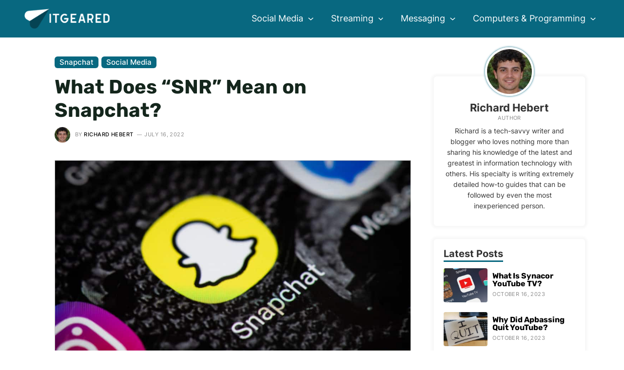

--- FILE ---
content_type: text/html; charset=UTF-8
request_url: https://www.itgeared.com/what-does-snr-mean-on-snapchat/
body_size: 25601
content:
<!DOCTYPE html>
<html lang="en-US" prefix="og: https://ogp.me/ns#">
<head>
<meta charset="UTF-8">
<meta name="viewport" content="width=device-width, initial-scale=1">
<link rel="profile" href="https://gmpg.org/xfn/11">

<link rel="preload" href="https://www.itgeared.com/wp-content/astra-local-fonts/inter/UcCO3FwrK3iLTeHuS_fvQtMwCp50KnMw2boKoduKmMEVuFuYAZ9hiA.woff2" as="font" type="font/woff2" crossorigin><link rel="preload" href="https://www.itgeared.com/wp-content/astra-local-fonts/montserrat/JTUHjIg1_i6t8kCHKm4532VJOt5-QNFgpCuM73w5aXo.woff2" as="font" type="font/woff2" crossorigin><link rel="preload" href="https://www.itgeared.com/wp-content/astra-local-fonts/rubik/iJWZBXyIfDnIV5PNhY1KTN7Z-Yh-h4-FV0U1.woff2" as="font" type="font/woff2" crossorigin>	<style>img:is([sizes="auto" i], [sizes^="auto," i]) { contain-intrinsic-size: 3000px 1500px }</style>
	
<!-- Search Engine Optimization by Rank Math PRO - https://rankmath.com/ -->
<title>What Does &quot;SNR&quot; Mean on Snapchat? | ITGeared</title>
<meta name="description" content="Unsure what &quot;SNR&quot; means when sending snaps on Snapchat? Check out this article for a full definition and some examples!"/>
<meta name="robots" content="follow, index, max-snippet:-1, max-video-preview:-1, max-image-preview:large"/>
<link rel="canonical" href="https://www.itgeared.com/what-does-snr-mean-on-snapchat/" />
<meta property="og:locale" content="en_US" />
<meta property="og:type" content="article" />
<meta property="og:title" content="What Does &quot;SNR&quot; Mean on Snapchat? | ITGeared" />
<meta property="og:description" content="Unsure what &quot;SNR&quot; means when sending snaps on Snapchat? Check out this article for a full definition and some examples!" />
<meta property="og:url" content="https://www.itgeared.com/what-does-snr-mean-on-snapchat/" />
<meta property="og:site_name" content="ITGeared" />
<meta property="article:section" content="Snapchat" />
<meta property="og:updated_time" content="2022-07-16T18:31:43+00:00" />
<meta property="og:image" content="https://www.itgeared.com/wp-content/uploads/what-does-snr-mean-on-snapchat.jpg" />
<meta property="og:image:secure_url" content="https://www.itgeared.com/wp-content/uploads/what-does-snr-mean-on-snapchat.jpg" />
<meta property="og:image:width" content="1000" />
<meta property="og:image:height" content="667" />
<meta property="og:image:alt" content="What Does &quot;SNR&quot; Mean on Snapchat" />
<meta property="og:image:type" content="image/jpeg" />
<meta property="article:published_time" content="2022-07-16T18:31:40+00:00" />
<meta property="article:modified_time" content="2022-07-16T18:31:43+00:00" />
<meta name="twitter:card" content="summary_large_image" />
<meta name="twitter:title" content="What Does &quot;SNR&quot; Mean on Snapchat? | ITGeared" />
<meta name="twitter:description" content="Unsure what &quot;SNR&quot; means when sending snaps on Snapchat? Check out this article for a full definition and some examples!" />
<meta name="twitter:image" content="https://www.itgeared.com/wp-content/uploads/what-does-snr-mean-on-snapchat.jpg" />
<meta name="twitter:label1" content="Written by" />
<meta name="twitter:data1" content="Richard Hebert" />
<meta name="twitter:label2" content="Time to read" />
<meta name="twitter:data2" content="3 minutes" />
<script type="application/ld+json" class="rank-math-schema-pro">{"@context":"https://schema.org","@graph":[{"@type":"Organization","@id":"https://www.itgeared.com/#organization","name":"ITGeared","logo":{"@type":"ImageObject","@id":"https://www.itgeared.com/#logo","url":"https://www.itgeared.com/wp-content/uploads/itgeared-background.jpg","contentUrl":"https://www.itgeared.com/wp-content/uploads/itgeared-background.jpg","caption":"ITGeared","inLanguage":"en-US","width":"599","height":"207"}},{"@type":"WebSite","@id":"https://www.itgeared.com/#website","url":"https://www.itgeared.com","name":"ITGeared","publisher":{"@id":"https://www.itgeared.com/#organization"},"inLanguage":"en-US"},{"@type":"ImageObject","@id":"https://www.itgeared.com/wp-content/uploads/what-does-snr-mean-on-snapchat.jpg","url":"https://www.itgeared.com/wp-content/uploads/what-does-snr-mean-on-snapchat.jpg","width":"1000","height":"667","caption":"What Does \"SNR\" Mean on Snapchat","inLanguage":"en-US"},{"@type":"BreadcrumbList","@id":"https://www.itgeared.com/what-does-snr-mean-on-snapchat/#breadcrumb","itemListElement":[{"@type":"ListItem","position":"1","item":{"@id":"https://www.itgeared.com","name":"Home"}},{"@type":"ListItem","position":"2","item":{"@id":"https://www.itgeared.com/social-media/snapchat/","name":"Snapchat"}},{"@type":"ListItem","position":"3","item":{"@id":"https://www.itgeared.com/what-does-snr-mean-on-snapchat/","name":"What Does &#8220;SNR&#8221; Mean on Snapchat?"}}]},{"@type":"WebPage","@id":"https://www.itgeared.com/what-does-snr-mean-on-snapchat/#webpage","url":"https://www.itgeared.com/what-does-snr-mean-on-snapchat/","name":"What Does &quot;SNR&quot; Mean on Snapchat? | ITGeared","datePublished":"2022-07-16T18:31:40+00:00","dateModified":"2022-07-16T18:31:43+00:00","isPartOf":{"@id":"https://www.itgeared.com/#website"},"primaryImageOfPage":{"@id":"https://www.itgeared.com/wp-content/uploads/what-does-snr-mean-on-snapchat.jpg"},"inLanguage":"en-US","breadcrumb":{"@id":"https://www.itgeared.com/what-does-snr-mean-on-snapchat/#breadcrumb"}},{"@type":"Person","@id":"https://www.itgeared.com/what-does-snr-mean-on-snapchat/#author","name":"Richard Hebert","image":{"@type":"ImageObject","@id":"https://www.itgeared.com/wp-content/uploads/richard-hebert-96x96.jpg","url":"https://www.itgeared.com/wp-content/uploads/richard-hebert-96x96.jpg","caption":"Richard Hebert","inLanguage":"en-US"},"sameAs":["https://www.itgeared.com"],"worksFor":{"@id":"https://www.itgeared.com/#organization"}},{"@type":"BlogPosting","headline":"What Does &quot;SNR&quot; Mean on Snapchat? | ITGeared","datePublished":"2022-07-16T18:31:40+00:00","dateModified":"2022-07-16T18:31:43+00:00","articleSection":"Snapchat, Social Media","author":{"@id":"https://www.itgeared.com/what-does-snr-mean-on-snapchat/#author","name":"Richard Hebert"},"publisher":{"@id":"https://www.itgeared.com/#organization"},"description":"Unsure what &quot;SNR&quot; means when sending snaps on Snapchat? Check out this article for a full definition and some examples!","name":"What Does &quot;SNR&quot; Mean on Snapchat? | ITGeared","@id":"https://www.itgeared.com/what-does-snr-mean-on-snapchat/#richSnippet","isPartOf":{"@id":"https://www.itgeared.com/what-does-snr-mean-on-snapchat/#webpage"},"image":{"@id":"https://www.itgeared.com/wp-content/uploads/what-does-snr-mean-on-snapchat.jpg"},"inLanguage":"en-US","mainEntityOfPage":{"@id":"https://www.itgeared.com/what-does-snr-mean-on-snapchat/#webpage"}}]}</script>
<!-- /Rank Math WordPress SEO plugin -->

<link rel='stylesheet' id='astra-theme-css-css' href='https://www.itgeared.com/wp-content/themes/astra/assets/css/minified/main.min.css?ver=3.9.4' media='all' />
<link rel='stylesheet' id='astra-google-fonts-css' href="https://www.itgeared.com/wp-content/astra-local-fonts/astra-local-fonts.css?ver=3.9.4" media='all' />
<link rel='stylesheet' id='astra-theme-dynamic-css' href='https://www.itgeared.com/wp-content/uploads/astra/astra-theme-dynamic-css-post-15182.css?ver=1716580776' media='all' />
<link rel='stylesheet' id='itgeared_blocks-itgeared-style-css-css' href='https://www.itgeared.com/wp-content/plugins/itgeared-wordpress-blocks-master/dist/blocks.style.build.css?ver=1663937238' media='all' />
<link rel='stylesheet' id='sb_toc_block-cgb-style-css-css' href='https://www.itgeared.com/wp-content/plugins/itgeared-wordpress-blocks-master/dist/blocks.style.build.css?ver=1663937238' media='all' />
<link rel='stylesheet' id='astra-addon-css-css' href='https://www.itgeared.com/wp-content/uploads/astra-addon/astra-addon-63970cf9d79bf7-51734835.css?ver=3.9.4' media='all' />
<link rel='stylesheet' id='astra-addon-dynamic-css' href='https://www.itgeared.com/wp-content/uploads/astra-addon/astra-addon-dynamic-css-post-15182.css?ver=1716580776' media='all' />
<link rel='stylesheet' id='elementor-frontend-css' href='https://www.itgeared.com/wp-content/plugins/elementor/assets/css/frontend-lite.min.css?ver=3.16.4' media='all' />
<link rel='stylesheet' id='elementor-post-49208-css' href='https://www.itgeared.com/wp-content/uploads/elementor/css/post-49208.css?ver=1696584256' media='all' />
<link rel='stylesheet' id='sb-style-css' href='https://www.itgeared.com/wp-content/plugins/singlebyte-elementor-widgets/assets/css/sb-style.css?ver=1.23.0' media='all' />
<link rel='stylesheet' id='elementor-post-22680-css' href='https://www.itgeared.com/wp-content/uploads/elementor/css/post-22680.css?ver=1696584256' media='all' />
<link rel='stylesheet' id='elementor-post-1721-css' href='https://www.itgeared.com/wp-content/uploads/elementor/css/post-1721.css?ver=1696584256' media='all' />
<link rel='stylesheet' id='sb-author-widget-style-css' href='https://www.itgeared.com/wp-content/plugins/singlebyte-wp-widgets-master/css/author-widget.css?ver=1.0.0' media='all' />
<link rel='stylesheet' id='sb-posts-widget-style-css' href='https://www.itgeared.com/wp-content/plugins/singlebyte-wp-widgets-master/css/posts-widget.css?ver=1.0.0' media='all' />
<link rel='stylesheet' id='customtheme-theme-css-css' href='https://www.itgeared.com/wp-content/themes/theme/style.css?ver=1.5' media='all' />
<script async="async" data-noptimize="1" data-cfasync="false" src="https://scripts.mediavine.com/tags/it-geared.js?ver=6.8.3" id="mv-script-wrapper-js"></script>
<link rel="https://api.w.org/" href="https://www.itgeared.com/wp-json/" /><link rel="alternate" title="JSON" type="application/json" href="https://www.itgeared.com/wp-json/wp/v2/posts/15182" /><link rel="EditURI" type="application/rsd+xml" title="RSD" href="https://www.itgeared.com/xmlrpc.php?rsd" />
<meta name="generator" content="WordPress 6.8.3" />
<link rel='shortlink' href='https://www.itgeared.com/?p=15182' />
<link rel="alternate" title="oEmbed (JSON)" type="application/json+oembed" href="https://www.itgeared.com/wp-json/oembed/1.0/embed?url=https%3A%2F%2Fwww.itgeared.com%2Fwhat-does-snr-mean-on-snapchat%2F" />
<link rel="alternate" title="oEmbed (XML)" type="text/xml+oembed" href="https://www.itgeared.com/wp-json/oembed/1.0/embed?url=https%3A%2F%2Fwww.itgeared.com%2Fwhat-does-snr-mean-on-snapchat%2F&#038;format=xml" />
<style>img{height:auto}</style><meta name="generator" content="Elementor 3.16.4; features: e_dom_optimization, e_optimized_assets_loading, e_optimized_css_loading, additional_custom_breakpoints; settings: css_print_method-external, google_font-enabled, font_display-auto">
<script id="google_gtagjs" src="https://www.itgeared.com/?local_ga_js=6a31c8874e1f1ce0a29acd2103967290" async></script>
<script id="google_gtagjs-inline">
window.dataLayer = window.dataLayer || [];function gtag(){dataLayer.push(arguments);}gtag('js', new Date());gtag('config', 'G-T9PG50BMJH', {} );
</script>
<link rel="icon" href="https://www.itgeared.com/wp-content/uploads/cropped-itgeared-favicon-32x32.jpg" sizes="32x32" />
<link rel="icon" href="https://www.itgeared.com/wp-content/uploads/cropped-itgeared-favicon-192x192.jpg" sizes="192x192" />
<link rel="apple-touch-icon" href="https://www.itgeared.com/wp-content/uploads/cropped-itgeared-favicon-180x180.jpg" />
<meta name="msapplication-TileImage" content="https://www.itgeared.com/wp-content/uploads/cropped-itgeared-favicon-270x270.jpg" />
</head>

<body itemtype='https://schema.org/Blog' itemscope='itemscope' class="wp-singular post-template-default single single-post postid-15182 single-format-standard wp-custom-logo wp-theme-astra wp-child-theme-theme group-blog ast-blog-single-style-1 ast-single-post ast-inherit-site-logo-transparent ast-hfb-header ast-desktop ast-separate-container ast-two-container ast-right-sidebar astra-3.9.4 ast-full-width-layout ast-inherit-site-logo-sticky ast-normal-title-enabled elementor-default elementor-kit-8 astra-addon-3.9.4">

<a
	class="skip-link screen-reader-text"
	href="#content"
	role="link"
	title="Skip to content">
		Skip to content</a>

<div
class="hfeed site" id="page">
			<header
		class="site-header header-main-layout-1 ast-primary-menu-enabled ast-logo-title-inline ast-hide-custom-menu-mobile ast-builder-menu-toggle-link ast-mobile-header-inline" id="masthead" itemtype="https://schema.org/WPHeader" itemscope="itemscope" itemid="#masthead"		>
			<div id="ast-desktop-header" data-toggle-type="dropdown">
		<div class="ast-main-header-wrap main-header-bar-wrap ">
		<div class="ast-primary-header-bar ast-primary-header main-header-bar site-header-focus-item" data-section="section-primary-header-builder">
						<div class="site-primary-header-wrap ast-builder-grid-row-container site-header-focus-item ast-container" data-section="section-primary-header-builder">
				<div class="ast-builder-grid-row ast-builder-grid-row-has-sides ast-builder-grid-row-no-center">
											<div class="site-header-primary-section-left site-header-section ast-flex site-header-section-left">
									<div class="ast-builder-layout-element ast-flex site-header-focus-item" data-section="title_tagline">
											<div
				class="site-branding ast-site-identity" itemtype="https://schema.org/Organization" itemscope="itemscope"				>
					<span class="site-logo-img"><a href="https://www.itgeared.com/" class="custom-logo-link" rel="home"><img width="180" height="42" src="https://www.itgeared.com/wp-content/uploads/itgeared-transparent-180x42.png" class="custom-logo" alt="ITGeared" decoding="async" srcset="https://www.itgeared.com/wp-content/uploads/itgeared-transparent-180x42.png 180w, https://www.itgeared.com/wp-content/uploads/itgeared-transparent-300x70.png 300w, https://www.itgeared.com/wp-content/uploads/itgeared-transparent.png 400w" sizes="(max-width: 180px) 100vw, 180px" /></a></span>				</div>
			<!-- .site-branding -->
					</div>
								</div>
																									<div class="site-header-primary-section-right site-header-section ast-flex ast-grid-right-section">
										<div class="ast-builder-menu-1 ast-builder-menu ast-flex ast-builder-menu-1-focus-item ast-builder-layout-element site-header-focus-item" data-section="section-hb-menu-1">
			<div class="ast-main-header-bar-alignment"><div class="main-header-bar-navigation"><nav class="site-navigation ast-flex-grow-1 navigation-accessibility site-header-focus-item" id="primary-site-navigation" aria-label="Site Navigation" itemtype="https://schema.org/SiteNavigationElement" itemscope="itemscope"><div class="main-navigation ast-inline-flex"><ul id="ast-hf-menu-1" class="main-header-menu ast-menu-shadow ast-nav-menu ast-flex  submenu-with-border stack-on-mobile ast-mega-menu-enabled"><li id="menu-item-2672" class="menu-item menu-item-type-taxonomy menu-item-object-category current-post-ancestor current-menu-parent current-post-parent menu-item-has-children menu-item-2672 astra-megamenu-li custom-width-mega"><a href="https://www.itgeared.com/social-media/" class="menu-link"><span class="ast-icon icon-arrow"><svg class="ast-arrow-svg" xmlns="http://www.w3.org/2000/svg" xmlns:xlink="http://www.w3.org/1999/xlink" version="1.1" x="0px" y="0px" width="26px" height="16.043px" viewBox="57 35.171 26 16.043" enable-background="new 57 35.171 26 16.043" xml:space="preserve">
                <path d="M57.5,38.193l12.5,12.5l12.5-12.5l-2.5-2.5l-10,10l-10-10L57.5,38.193z"/>
                </svg></span><span class="menu-text">Social Media<span role="presentation" class="dropdown-menu-toggle" ></span></span><span class="ast-icon icon-arrow"><svg class="ast-arrow-svg" xmlns="http://www.w3.org/2000/svg" xmlns:xlink="http://www.w3.org/1999/xlink" version="1.1" x="0px" y="0px" width="26px" height="16.043px" viewBox="57 35.171 26 16.043" enable-background="new 57 35.171 26 16.043" xml:space="preserve">
                <path d="M57.5,38.193l12.5,12.5l12.5-12.5l-2.5-2.5l-10,10l-10-10L57.5,38.193z"/>
                </svg></span><span class="sub-arrow"></span></a><button class="ast-menu-toggle" aria-expanded="false"><span class="screen-reader-text">Menu Toggle</span><span class="ast-icon icon-arrow"><svg class="ast-arrow-svg" xmlns="http://www.w3.org/2000/svg" xmlns:xlink="http://www.w3.org/1999/xlink" version="1.1" x="0px" y="0px" width="26px" height="16.043px" viewBox="57 35.171 26 16.043" enable-background="new 57 35.171 26 16.043" xml:space="preserve">
                <path d="M57.5,38.193l12.5,12.5l12.5-12.5l-2.5-2.5l-10,10l-10-10L57.5,38.193z"/>
                </svg></span></button>
<ul class="astra-megamenu sub-menu astra-mega-menu-width-custom ast-hidden">
	<li id="menu-item-1736" class="menu-item menu-item-type-custom menu-item-object-custom menu-item-1736"><a href="#" class="ast-hide-menu-item menu-link"><span class="ast-icon icon-arrow"><svg class="ast-arrow-svg" xmlns="http://www.w3.org/2000/svg" xmlns:xlink="http://www.w3.org/1999/xlink" version="1.1" x="0px" y="0px" width="26px" height="16.043px" viewBox="57 35.171 26 16.043" enable-background="new 57 35.171 26 16.043" xml:space="preserve">
                <path d="M57.5,38.193l12.5,12.5l12.5-12.5l-2.5-2.5l-10,10l-10-10L57.5,38.193z"/>
                </svg></span><span class="menu-text">Social Media Submenu</span></a><div class="ast-mm-custom-content ast-mm-template-content">		<div data-elementor-type="section" data-elementor-id="1723" class="elementor elementor-1723">
									<section class="elementor-section elementor-top-section elementor-element elementor-element-19fbfce elementor-section-full_width itg-no-space elementor-section-height-default elementor-section-height-default" data-id="19fbfce" data-element_type="section">
						<div class="elementor-container elementor-column-gap-no">
					<div class="elementor-column elementor-col-100 elementor-top-column elementor-element elementor-element-5a8fb03" data-id="5a8fb03" data-element_type="column">
			<div class="elementor-widget-wrap elementor-element-populated">
								<div class="elementor-element elementor-element-34375de elementor-widget elementor-widget-sb-menu-items-outline" data-id="34375de" data-element_type="widget" data-widget_type="sb-menu-items-outline.default">
				<div class="elementor-widget-container">
			        <a class="sb-menu-itemo" href="/social-media/instagram/">
            <div class="sb-menu-itemo-wrap">
                <div class="sb-menu-itemo-content">Instagram</div>
            </div>
        </a>


        		</div>
				</div>
				<div class="elementor-element elementor-element-d109180 elementor-widget elementor-widget-sb-menu-items-outline" data-id="d109180" data-element_type="widget" data-widget_type="sb-menu-items-outline.default">
				<div class="elementor-widget-container">
			        <a class="sb-menu-itemo" href="/social-media/snapchat/">
            <div class="sb-menu-itemo-wrap">
                <div class="sb-menu-itemo-content">Snapchat</div>
            </div>
        </a>


        		</div>
				</div>
				<div class="elementor-element elementor-element-bb78ce7 elementor-widget elementor-widget-sb-menu-items-outline" data-id="bb78ce7" data-element_type="widget" data-widget_type="sb-menu-items-outline.default">
				<div class="elementor-widget-container">
			        <a class="sb-menu-itemo" href="/social-media/facebook/">
            <div class="sb-menu-itemo-wrap">
                <div class="sb-menu-itemo-content">Facebook</div>
            </div>
        </a>


        		</div>
				</div>
				<div class="elementor-element elementor-element-6c44e53 elementor-widget elementor-widget-sb-menu-items-outline" data-id="6c44e53" data-element_type="widget" data-widget_type="sb-menu-items-outline.default">
				<div class="elementor-widget-container">
			        <a class="sb-menu-itemo" href="/social-media/reddit/">
            <div class="sb-menu-itemo-wrap">
                <div class="sb-menu-itemo-content">Reddit</div>
            </div>
        </a>


        		</div>
				</div>
				<div class="elementor-element elementor-element-8ab63a5 elementor-widget elementor-widget-sb-menu-items-outline" data-id="8ab63a5" data-element_type="widget" data-widget_type="sb-menu-items-outline.default">
				<div class="elementor-widget-container">
			        <a class="sb-menu-itemo" href="/social-media/tiktok/">
            <div class="sb-menu-itemo-wrap">
                <div class="sb-menu-itemo-content">TikTok</div>
            </div>
        </a>


        		</div>
				</div>
				<div class="elementor-element elementor-element-5088c60 elementor-widget elementor-widget-sb-menu-items-outline" data-id="5088c60" data-element_type="widget" data-widget_type="sb-menu-items-outline.default">
				<div class="elementor-widget-container">
			        <a class="sb-menu-itemo" href="/social-media/twitter/">
            <div class="sb-menu-itemo-wrap">
                <div class="sb-menu-itemo-content">Twitter</div>
            </div>
        </a>


        		</div>
				</div>
				<div class="elementor-element elementor-element-ac63a30 elementor-widget elementor-widget-sb-menu-items-outline" data-id="ac63a30" data-element_type="widget" data-widget_type="sb-menu-items-outline.default">
				<div class="elementor-widget-container">
			        <a class="sb-menu-itemo" href="/social-media/linkedin/">
            <div class="sb-menu-itemo-wrap">
                <div class="sb-menu-itemo-content">LinkedIn</div>
            </div>
        </a>


        		</div>
				</div>
					</div>
		</div>
							</div>
		</section>
							</div>
		</div></li></ul>
</li><li id="menu-item-49211" class="menu-item menu-item-type-taxonomy menu-item-object-category menu-item-has-children menu-item-49211 astra-megamenu-li custom-width-mega"><a href="https://www.itgeared.com/streaming/" class="menu-link"><span class="ast-icon icon-arrow"><svg class="ast-arrow-svg" xmlns="http://www.w3.org/2000/svg" xmlns:xlink="http://www.w3.org/1999/xlink" version="1.1" x="0px" y="0px" width="26px" height="16.043px" viewBox="57 35.171 26 16.043" enable-background="new 57 35.171 26 16.043" xml:space="preserve">
                <path d="M57.5,38.193l12.5,12.5l12.5-12.5l-2.5-2.5l-10,10l-10-10L57.5,38.193z"/>
                </svg></span><span class="menu-text">Streaming<span role="presentation" class="dropdown-menu-toggle" ></span></span><span class="ast-icon icon-arrow"><svg class="ast-arrow-svg" xmlns="http://www.w3.org/2000/svg" xmlns:xlink="http://www.w3.org/1999/xlink" version="1.1" x="0px" y="0px" width="26px" height="16.043px" viewBox="57 35.171 26 16.043" enable-background="new 57 35.171 26 16.043" xml:space="preserve">
                <path d="M57.5,38.193l12.5,12.5l12.5-12.5l-2.5-2.5l-10,10l-10-10L57.5,38.193z"/>
                </svg></span><span class="sub-arrow"></span></a><button class="ast-menu-toggle" aria-expanded="false"><span class="screen-reader-text">Menu Toggle</span><span class="ast-icon icon-arrow"><svg class="ast-arrow-svg" xmlns="http://www.w3.org/2000/svg" xmlns:xlink="http://www.w3.org/1999/xlink" version="1.1" x="0px" y="0px" width="26px" height="16.043px" viewBox="57 35.171 26 16.043" enable-background="new 57 35.171 26 16.043" xml:space="preserve">
                <path d="M57.5,38.193l12.5,12.5l12.5-12.5l-2.5-2.5l-10,10l-10-10L57.5,38.193z"/>
                </svg></span></button>
<ul class="astra-megamenu sub-menu astra-mega-menu-width-custom ast-hidden">
	<li id="menu-item-49212" class="menu-item menu-item-type-custom menu-item-object-custom menu-item-49212"><a href="#" class="ast-hide-menu-item menu-link"><span class="ast-icon icon-arrow"><svg class="ast-arrow-svg" xmlns="http://www.w3.org/2000/svg" xmlns:xlink="http://www.w3.org/1999/xlink" version="1.1" x="0px" y="0px" width="26px" height="16.043px" viewBox="57 35.171 26 16.043" enable-background="new 57 35.171 26 16.043" xml:space="preserve">
                <path d="M57.5,38.193l12.5,12.5l12.5-12.5l-2.5-2.5l-10,10l-10-10L57.5,38.193z"/>
                </svg></span><span class="menu-text">Streaming Submenu</span></a><div class="ast-mm-custom-content ast-mm-template-content">		<div data-elementor-type="section" data-elementor-id="49208" class="elementor elementor-49208">
									<section class="elementor-section elementor-top-section elementor-element elementor-element-345af7c elementor-section-full_width elementor-section-height-default elementor-section-height-default" data-id="345af7c" data-element_type="section">
						<div class="elementor-container elementor-column-gap-no">
					<div class="elementor-column elementor-col-100 elementor-top-column elementor-element elementor-element-26a7cfd" data-id="26a7cfd" data-element_type="column">
			<div class="elementor-widget-wrap elementor-element-populated">
								<div class="elementor-element elementor-element-607e28e elementor-widget elementor-widget-sb-menu-items-outline" data-id="607e28e" data-element_type="widget" data-widget_type="sb-menu-items-outline.default">
				<div class="elementor-widget-container">
			        <a class="sb-menu-itemo" href="/streaming/twitch/">
            <div class="sb-menu-itemo-wrap">
                <div class="sb-menu-itemo-content">Twitch</div>
            </div>
        </a>


        		</div>
				</div>
				<div class="elementor-element elementor-element-80d1e98 elementor-widget elementor-widget-sb-menu-items-outline" data-id="80d1e98" data-element_type="widget" data-widget_type="sb-menu-items-outline.default">
				<div class="elementor-widget-container">
			        <a class="sb-menu-itemo" href="/streaming/vimeo/">
            <div class="sb-menu-itemo-wrap">
                <div class="sb-menu-itemo-content">Vimeo</div>
            </div>
        </a>


        		</div>
				</div>
				<div class="elementor-element elementor-element-0aa03fd elementor-widget elementor-widget-sb-menu-items-outline" data-id="0aa03fd" data-element_type="widget" data-widget_type="sb-menu-items-outline.default">
				<div class="elementor-widget-container">
			        <a class="sb-menu-itemo" href="/streaming/youtube/">
            <div class="sb-menu-itemo-wrap">
                <div class="sb-menu-itemo-content">Youtube</div>
            </div>
        </a>


        		</div>
				</div>
					</div>
		</div>
							</div>
		</section>
							</div>
		</div></li></ul>
</li><li id="menu-item-22678" class="menu-item menu-item-type-taxonomy menu-item-object-category menu-item-has-children menu-item-22678 astra-megamenu-li custom-width-mega"><a href="https://www.itgeared.com/messaging/" class="menu-link"><span class="ast-icon icon-arrow"><svg class="ast-arrow-svg" xmlns="http://www.w3.org/2000/svg" xmlns:xlink="http://www.w3.org/1999/xlink" version="1.1" x="0px" y="0px" width="26px" height="16.043px" viewBox="57 35.171 26 16.043" enable-background="new 57 35.171 26 16.043" xml:space="preserve">
                <path d="M57.5,38.193l12.5,12.5l12.5-12.5l-2.5-2.5l-10,10l-10-10L57.5,38.193z"/>
                </svg></span><span class="menu-text">Messaging<span role="presentation" class="dropdown-menu-toggle" ></span></span><span class="ast-icon icon-arrow"><svg class="ast-arrow-svg" xmlns="http://www.w3.org/2000/svg" xmlns:xlink="http://www.w3.org/1999/xlink" version="1.1" x="0px" y="0px" width="26px" height="16.043px" viewBox="57 35.171 26 16.043" enable-background="new 57 35.171 26 16.043" xml:space="preserve">
                <path d="M57.5,38.193l12.5,12.5l12.5-12.5l-2.5-2.5l-10,10l-10-10L57.5,38.193z"/>
                </svg></span><span class="sub-arrow"></span></a><button class="ast-menu-toggle" aria-expanded="false"><span class="screen-reader-text">Menu Toggle</span><span class="ast-icon icon-arrow"><svg class="ast-arrow-svg" xmlns="http://www.w3.org/2000/svg" xmlns:xlink="http://www.w3.org/1999/xlink" version="1.1" x="0px" y="0px" width="26px" height="16.043px" viewBox="57 35.171 26 16.043" enable-background="new 57 35.171 26 16.043" xml:space="preserve">
                <path d="M57.5,38.193l12.5,12.5l12.5-12.5l-2.5-2.5l-10,10l-10-10L57.5,38.193z"/>
                </svg></span></button>
<ul class="astra-megamenu sub-menu astra-mega-menu-width-custom ast-hidden">
	<li id="menu-item-22679" class="menu-item menu-item-type-custom menu-item-object-custom menu-item-22679"><a href="#" class="ast-hide-menu-item menu-link"><span class="ast-icon icon-arrow"><svg class="ast-arrow-svg" xmlns="http://www.w3.org/2000/svg" xmlns:xlink="http://www.w3.org/1999/xlink" version="1.1" x="0px" y="0px" width="26px" height="16.043px" viewBox="57 35.171 26 16.043" enable-background="new 57 35.171 26 16.043" xml:space="preserve">
                <path d="M57.5,38.193l12.5,12.5l12.5-12.5l-2.5-2.5l-10,10l-10-10L57.5,38.193z"/>
                </svg></span><span class="menu-text">Messaging Submenu</span></a><div class="ast-mm-custom-content ast-mm-template-content">		<div data-elementor-type="section" data-elementor-id="22680" class="elementor elementor-22680">
									<section class="elementor-section elementor-top-section elementor-element elementor-element-a02392c elementor-section-full_width elementor-section-height-default elementor-section-height-default" data-id="a02392c" data-element_type="section">
						<div class="elementor-container elementor-column-gap-no">
					<div class="elementor-column elementor-col-100 elementor-top-column elementor-element elementor-element-5b5ca34" data-id="5b5ca34" data-element_type="column">
			<div class="elementor-widget-wrap elementor-element-populated">
								<div class="elementor-element elementor-element-304e019 elementor-widget elementor-widget-sb-menu-items-outline" data-id="304e019" data-element_type="widget" data-widget_type="sb-menu-items-outline.default">
				<div class="elementor-widget-container">
			        <a class="sb-menu-itemo" href="/messaging/discord/">
            <div class="sb-menu-itemo-wrap">
                <div class="sb-menu-itemo-content">Discord</div>
            </div>
        </a>


        		</div>
				</div>
				<div class="elementor-element elementor-element-d28a6ce elementor-widget elementor-widget-sb-menu-items-outline" data-id="d28a6ce" data-element_type="widget" data-widget_type="sb-menu-items-outline.default">
				<div class="elementor-widget-container">
			        <a class="sb-menu-itemo" href="/messaging/facetime/">
            <div class="sb-menu-itemo-wrap">
                <div class="sb-menu-itemo-content">FaceTime</div>
            </div>
        </a>


        		</div>
				</div>
				<div class="elementor-element elementor-element-55b2ffc elementor-widget elementor-widget-sb-menu-items-outline" data-id="55b2ffc" data-element_type="widget" data-widget_type="sb-menu-items-outline.default">
				<div class="elementor-widget-container">
			        <a class="sb-menu-itemo" href="/messaging/imessage/">
            <div class="sb-menu-itemo-wrap">
                <div class="sb-menu-itemo-content">iMessage</div>
            </div>
        </a>


        		</div>
				</div>
				<div class="elementor-element elementor-element-c928217 elementor-widget elementor-widget-sb-menu-items-outline" data-id="c928217" data-element_type="widget" data-widget_type="sb-menu-items-outline.default">
				<div class="elementor-widget-container">
			        <a class="sb-menu-itemo" href="/messaging/microsoft-teams/">
            <div class="sb-menu-itemo-wrap">
                <div class="sb-menu-itemo-content">Microsoft Teams</div>
            </div>
        </a>


        		</div>
				</div>
				<div class="elementor-element elementor-element-60c98a3 elementor-widget elementor-widget-sb-menu-items-outline" data-id="60c98a3" data-element_type="widget" data-widget_type="sb-menu-items-outline.default">
				<div class="elementor-widget-container">
			        <a class="sb-menu-itemo" href="/messaging/facebook-messenger/">
            <div class="sb-menu-itemo-wrap">
                <div class="sb-menu-itemo-content">Messenger</div>
            </div>
        </a>


        		</div>
				</div>
				<div class="elementor-element elementor-element-578fb86 elementor-widget elementor-widget-sb-menu-items-outline" data-id="578fb86" data-element_type="widget" data-widget_type="sb-menu-items-outline.default">
				<div class="elementor-widget-container">
			        <a class="sb-menu-itemo" href="/messaging/skype/">
            <div class="sb-menu-itemo-wrap">
                <div class="sb-menu-itemo-content">Skype</div>
            </div>
        </a>


        		</div>
				</div>
				<div class="elementor-element elementor-element-a049438 elementor-widget elementor-widget-sb-menu-items-outline" data-id="a049438" data-element_type="widget" data-widget_type="sb-menu-items-outline.default">
				<div class="elementor-widget-container">
			        <a class="sb-menu-itemo" href="/messaging/slack/">
            <div class="sb-menu-itemo-wrap">
                <div class="sb-menu-itemo-content">Slack</div>
            </div>
        </a>


        		</div>
				</div>
				<div class="elementor-element elementor-element-9f71927 elementor-widget elementor-widget-sb-menu-items-outline" data-id="9f71927" data-element_type="widget" data-widget_type="sb-menu-items-outline.default">
				<div class="elementor-widget-container">
			        <a class="sb-menu-itemo" href="/messaging/telegram/">
            <div class="sb-menu-itemo-wrap">
                <div class="sb-menu-itemo-content">Telegram</div>
            </div>
        </a>


        		</div>
				</div>
				<div class="elementor-element elementor-element-f8e94d5 elementor-widget elementor-widget-sb-menu-items-outline" data-id="f8e94d5" data-element_type="widget" data-widget_type="sb-menu-items-outline.default">
				<div class="elementor-widget-container">
			        <a class="sb-menu-itemo" href="/messaging/whatsapp/">
            <div class="sb-menu-itemo-wrap">
                <div class="sb-menu-itemo-content">WhatsApp</div>
            </div>
        </a>


        		</div>
				</div>
				<div class="elementor-element elementor-element-f4602f7 elementor-widget elementor-widget-sb-menu-items-outline" data-id="f4602f7" data-element_type="widget" data-widget_type="sb-menu-items-outline.default">
				<div class="elementor-widget-container">
			        <a class="sb-menu-itemo" href="/messaging/zoom/">
            <div class="sb-menu-itemo-wrap">
                <div class="sb-menu-itemo-content">Zoom</div>
            </div>
        </a>


        		</div>
				</div>
					</div>
		</div>
							</div>
		</section>
							</div>
		</div></li></ul>
</li><li id="menu-item-2675" class="menu-item menu-item-type-taxonomy menu-item-object-category menu-item-has-children menu-item-2675 astra-megamenu-li content-width-mega"><a href="https://www.itgeared.com/programming/" class="menu-link"><span class="ast-icon icon-arrow"><svg class="ast-arrow-svg" xmlns="http://www.w3.org/2000/svg" xmlns:xlink="http://www.w3.org/1999/xlink" version="1.1" x="0px" y="0px" width="26px" height="16.043px" viewBox="57 35.171 26 16.043" enable-background="new 57 35.171 26 16.043" xml:space="preserve">
                <path d="M57.5,38.193l12.5,12.5l12.5-12.5l-2.5-2.5l-10,10l-10-10L57.5,38.193z"/>
                </svg></span><span class="menu-text">Computers &amp; Programming<span role="presentation" class="dropdown-menu-toggle" ></span></span><span class="ast-icon icon-arrow"><svg class="ast-arrow-svg" xmlns="http://www.w3.org/2000/svg" xmlns:xlink="http://www.w3.org/1999/xlink" version="1.1" x="0px" y="0px" width="26px" height="16.043px" viewBox="57 35.171 26 16.043" enable-background="new 57 35.171 26 16.043" xml:space="preserve">
                <path d="M57.5,38.193l12.5,12.5l12.5-12.5l-2.5-2.5l-10,10l-10-10L57.5,38.193z"/>
                </svg></span><span class="sub-arrow"></span></a><button class="ast-menu-toggle" aria-expanded="false"><span class="screen-reader-text">Menu Toggle</span><span class="ast-icon icon-arrow"><svg class="ast-arrow-svg" xmlns="http://www.w3.org/2000/svg" xmlns:xlink="http://www.w3.org/1999/xlink" version="1.1" x="0px" y="0px" width="26px" height="16.043px" viewBox="57 35.171 26 16.043" enable-background="new 57 35.171 26 16.043" xml:space="preserve">
                <path d="M57.5,38.193l12.5,12.5l12.5-12.5l-2.5-2.5l-10,10l-10-10L57.5,38.193z"/>
                </svg></span></button>
<ul class="astra-megamenu sub-menu astra-mega-menu-width-content ast-hidden">
	<li id="menu-item-1737" class="menu-item menu-item-type-custom menu-item-object-custom menu-item-1737"><a href="#" class="ast-hide-menu-item menu-link"><span class="ast-icon icon-arrow"><svg class="ast-arrow-svg" xmlns="http://www.w3.org/2000/svg" xmlns:xlink="http://www.w3.org/1999/xlink" version="1.1" x="0px" y="0px" width="26px" height="16.043px" viewBox="57 35.171 26 16.043" enable-background="new 57 35.171 26 16.043" xml:space="preserve">
                <path d="M57.5,38.193l12.5,12.5l12.5-12.5l-2.5-2.5l-10,10l-10-10L57.5,38.193z"/>
                </svg></span><span class="menu-text">Computers &#038; Programming Submenu</span></a><div class="ast-mm-custom-content ast-mm-template-content">		<div data-elementor-type="section" data-elementor-id="1721" class="elementor elementor-1721">
									<section class="elementor-section elementor-top-section elementor-element elementor-element-cef9a33 elementor-section-boxed elementor-section-height-default elementor-section-height-default" data-id="cef9a33" data-element_type="section">
						<div class="elementor-container elementor-column-gap-default">
					<div class="elementor-column elementor-col-25 elementor-top-column elementor-element elementor-element-de21f9b" data-id="de21f9b" data-element_type="column">
			<div class="elementor-widget-wrap elementor-element-populated">
								<div class="elementor-element elementor-element-80a2c8d sb-menu-title elementor-widget elementor-widget-heading" data-id="80a2c8d" data-element_type="widget" data-widget_type="heading.default">
				<div class="elementor-widget-container">
			<style>/*! elementor - v3.16.0 - 20-09-2023 */
.elementor-heading-title{padding:0;margin:0;line-height:1}.elementor-widget-heading .elementor-heading-title[class*=elementor-size-]>a{color:inherit;font-size:inherit;line-height:inherit}.elementor-widget-heading .elementor-heading-title.elementor-size-small{font-size:15px}.elementor-widget-heading .elementor-heading-title.elementor-size-medium{font-size:19px}.elementor-widget-heading .elementor-heading-title.elementor-size-large{font-size:29px}.elementor-widget-heading .elementor-heading-title.elementor-size-xl{font-size:39px}.elementor-widget-heading .elementor-heading-title.elementor-size-xxl{font-size:59px}</style><span class="elementor-heading-title elementor-size-default"><a href="/programming/web-development/">Web Development</a></span>		</div>
				</div>
				<div class="elementor-element elementor-element-b7dc0a7 elementor-widget-divider--view-line elementor-widget elementor-widget-divider" data-id="b7dc0a7" data-element_type="widget" data-widget_type="divider.default">
				<div class="elementor-widget-container">
			<style>/*! elementor - v3.16.0 - 20-09-2023 */
.elementor-widget-divider{--divider-border-style:none;--divider-border-width:1px;--divider-color:#0c0d0e;--divider-icon-size:20px;--divider-element-spacing:10px;--divider-pattern-height:24px;--divider-pattern-size:20px;--divider-pattern-url:none;--divider-pattern-repeat:repeat-x}.elementor-widget-divider .elementor-divider{display:flex}.elementor-widget-divider .elementor-divider__text{font-size:15px;line-height:1;max-width:95%}.elementor-widget-divider .elementor-divider__element{margin:0 var(--divider-element-spacing);flex-shrink:0}.elementor-widget-divider .elementor-icon{font-size:var(--divider-icon-size)}.elementor-widget-divider .elementor-divider-separator{display:flex;margin:0;direction:ltr}.elementor-widget-divider--view-line_icon .elementor-divider-separator,.elementor-widget-divider--view-line_text .elementor-divider-separator{align-items:center}.elementor-widget-divider--view-line_icon .elementor-divider-separator:after,.elementor-widget-divider--view-line_icon .elementor-divider-separator:before,.elementor-widget-divider--view-line_text .elementor-divider-separator:after,.elementor-widget-divider--view-line_text .elementor-divider-separator:before{display:block;content:"";border-bottom:0;flex-grow:1;border-top:var(--divider-border-width) var(--divider-border-style) var(--divider-color)}.elementor-widget-divider--element-align-left .elementor-divider .elementor-divider-separator>.elementor-divider__svg:first-of-type{flex-grow:0;flex-shrink:100}.elementor-widget-divider--element-align-left .elementor-divider-separator:before{content:none}.elementor-widget-divider--element-align-left .elementor-divider__element{margin-left:0}.elementor-widget-divider--element-align-right .elementor-divider .elementor-divider-separator>.elementor-divider__svg:last-of-type{flex-grow:0;flex-shrink:100}.elementor-widget-divider--element-align-right .elementor-divider-separator:after{content:none}.elementor-widget-divider--element-align-right .elementor-divider__element{margin-right:0}.elementor-widget-divider:not(.elementor-widget-divider--view-line_text):not(.elementor-widget-divider--view-line_icon) .elementor-divider-separator{border-top:var(--divider-border-width) var(--divider-border-style) var(--divider-color)}.elementor-widget-divider--separator-type-pattern{--divider-border-style:none}.elementor-widget-divider--separator-type-pattern.elementor-widget-divider--view-line .elementor-divider-separator,.elementor-widget-divider--separator-type-pattern:not(.elementor-widget-divider--view-line) .elementor-divider-separator:after,.elementor-widget-divider--separator-type-pattern:not(.elementor-widget-divider--view-line) .elementor-divider-separator:before,.elementor-widget-divider--separator-type-pattern:not([class*=elementor-widget-divider--view]) .elementor-divider-separator{width:100%;min-height:var(--divider-pattern-height);-webkit-mask-size:var(--divider-pattern-size) 100%;mask-size:var(--divider-pattern-size) 100%;-webkit-mask-repeat:var(--divider-pattern-repeat);mask-repeat:var(--divider-pattern-repeat);background-color:var(--divider-color);-webkit-mask-image:var(--divider-pattern-url);mask-image:var(--divider-pattern-url)}.elementor-widget-divider--no-spacing{--divider-pattern-size:auto}.elementor-widget-divider--bg-round{--divider-pattern-repeat:round}.rtl .elementor-widget-divider .elementor-divider__text{direction:rtl}.e-con-inner>.elementor-widget-divider,.e-con>.elementor-widget-divider{width:var(--container-widget-width,100%);--flex-grow:var(--container-widget-flex-grow)}</style>		<div class="elementor-divider">
			<span class="elementor-divider-separator">
						</span>
		</div>
				</div>
				</div>
				<div class="elementor-element elementor-element-ec7469b elementor-widget elementor-widget-sb-menu-items" data-id="ec7469b" data-element_type="widget" data-widget_type="sb-menu-items.default">
				<div class="elementor-widget-container">
			        <a class="sb-menu-item" href="/programming/web-development/web-building/">
            <div class="sb-menu-item-wrap">
                <div class="sb-menu-item-icon">
                    <svg xmlns="http://www.w3.org/2000/svg" xmlns:xlink="http://www.w3.org/1999/xlink" id="Layer_1" x="0px" y="0px" width="92px" height="92px" viewBox="0 0 92 92" xml:space="preserve"><path id="XMLID_1666_" d="M46,0C20.6,0,0,20.6,0,46s20.6,46,46,46s46-20.6,46-46S71.4,0,46,0z M49.7,83.8c-0.2,0-0.4,0-0.7,0.1V62.2 c5.2-0.1,9.9-0.2,14.2-0.5C59.4,73.4,52.3,81.2,49.7,83.8z M42.3,83.8c-2.7-2.7-9.7-10.5-13.5-22.1c4.2,0.3,9,0.5,14.2,0.5v21.7 C42.8,83.9,42.6,83.8,42.3,83.8z M8,46c0-2.5,0.3-5,0.7-7.4c2.2-0.4,6.4-1,12.3-1.6c-0.5,2.9-0.8,5.9-0.8,9.1c0,3.2,0.3,6.2,0.7,9 c-5.8-0.6-10.1-1.2-12.3-1.6C8.3,51,8,48.5,8,46z M26.3,46c0-3.4,0.4-6.6,1-9.6c4.6-0.3,9.8-0.6,15.7-0.6v20.4 c-5.8-0.1-11.1-0.3-15.8-0.7C26.7,52.6,26.3,49.4,26.3,46z M49.6,8.2c2.7,2.7,9.6,10.7,13.5,22.1c-4.2-0.3-8.9-0.5-14.1-0.5V8.1 C49.2,8.1,49.4,8.2,49.6,8.2z M43,8.1v21.7c-5.2,0.1-9.9,0.2-14.1,0.5c3.8-11.4,10.8-19.4,13.4-22.1C42.6,8.2,42.8,8.1,43,8.1z  M49,56.2V35.8c5.8,0.1,11.1,0.3,15.7,0.6c0.6,3,1,6.2,1,9.6c0,3.4-0.3,6.6-0.9,9.6C60.2,55.9,54.9,56.1,49,56.2z M70.9,37 c5.9,0.6,10.1,1.2,12.3,1.6C83.7,41,84,43.5,84,46c0,2.5-0.3,5-0.7,7.4c-2.2,0.4-6.4,1-12.3,1.6c0.5-2.9,0.7-5.9,0.7-9.1 C71.7,42.9,71.4,39.8,70.9,37z M81.4,32.2c-2.8-0.4-6.8-0.9-11.9-1.4c-2.4-8.6-6.6-15.5-10.1-20.4C69.5,14.2,77.5,22.2,81.4,32.2z  M32.6,10.4c-3.6,4.8-7.7,11.7-10.1,20.3c-5,0.4-9,1-11.9,1.4C14.5,22.2,22.6,14.2,32.6,10.4z M10.6,59.8c2.8,0.4,6.8,0.9,11.8,1.4 c2.4,8.6,6.4,15.5,10,20.3C22.4,77.6,14.5,69.7,10.6,59.8z M59.6,81.5c3.6-4.8,7.6-11.6,10-20.2c5-0.4,9-1,11.8-1.4 C77.5,69.7,69.6,77.6,59.6,81.5z"></path></svg>                </div>
                <div class="sb-menu-item-content">Web Building</div>
            </div>
        </a>


        		</div>
				</div>
				<div class="elementor-element elementor-element-219554f elementor-widget elementor-widget-sb-menu-items" data-id="219554f" data-element_type="widget" data-widget_type="sb-menu-items.default">
				<div class="elementor-widget-container">
			        <a class="sb-menu-item" href="/programming/web-development/html/">
            <div class="sb-menu-item-wrap">
                <div class="sb-menu-item-icon">
                    <svg xmlns="http://www.w3.org/2000/svg" width="20px" height="20px" viewBox="0 0 20 20"><path d="M5.719 14.75a.997.997 0 0 1-.664-.252L-.005 10l5.341-4.748a1 1 0 0 1 1.328 1.495L3.005 10l3.378 3.002a1 1 0 0 1-.664 1.748zm8.945-.002L20.005 10l-5.06-4.498a.999.999 0 1 0-1.328 1.495L16.995 10l-3.659 3.252a1 1 0 0 0 1.328 1.496zm-4.678 1.417l2-12a1 1 0 1 0-1.972-.329l-2 12a1 1 0 1 0 1.972.329z"></path></svg>                </div>
                <div class="sb-menu-item-content">HTML / XHTML</div>
            </div>
        </a>


        		</div>
				</div>
				<div class="elementor-element elementor-element-aba6512 elementor-widget elementor-widget-sb-menu-items" data-id="aba6512" data-element_type="widget" data-widget_type="sb-menu-items.default">
				<div class="elementor-widget-container">
			        <a class="sb-menu-item" href="/programming/web-development/html5/">
            <div class="sb-menu-item-wrap">
                <div class="sb-menu-item-icon">
                    <svg xmlns="http://www.w3.org/2000/svg" width="512px" height="512px" viewBox="0 0 512 512"><path d="M64,32,98.94,435.21,255.77,480,413,435.15,448,32ZM372,164H188l4,51H368L354.49,366.39,256,394.48l-98.68-28L150.54,289H198.8l3.42,39.29L256,343.07l53.42-14.92L315,264H148L135.41,114.41l240.79,0Z"></path></svg>                </div>
                <div class="sb-menu-item-content">HTML5</div>
            </div>
        </a>


        		</div>
				</div>
				<div class="elementor-element elementor-element-38d9efb elementor-widget elementor-widget-sb-menu-items" data-id="38d9efb" data-element_type="widget" data-widget_type="sb-menu-items.default">
				<div class="elementor-widget-container">
			        <a class="sb-menu-item" href="/programming/web-development/css/">
            <div class="sb-menu-item-wrap">
                <div class="sb-menu-item-icon">
                    <svg xmlns="http://www.w3.org/2000/svg" width="20px" height="20px" viewBox="0 0 20 20"><path d="M5.719 14.75a.997.997 0 0 1-.664-.252L-.005 10l5.341-4.748a1 1 0 0 1 1.328 1.495L3.005 10l3.378 3.002a1 1 0 0 1-.664 1.748zm8.945-.002L20.005 10l-5.06-4.498a.999.999 0 1 0-1.328 1.495L16.995 10l-3.659 3.252a1 1 0 0 0 1.328 1.496zm-4.678 1.417l2-12a1 1 0 1 0-1.972-.329l-2 12a1 1 0 1 0 1.972.329z"></path></svg>                </div>
                <div class="sb-menu-item-content">CSS</div>
            </div>
        </a>


        		</div>
				</div>
				<div class="elementor-element elementor-element-314e70b elementor-widget elementor-widget-sb-menu-items" data-id="314e70b" data-element_type="widget" data-widget_type="sb-menu-items.default">
				<div class="elementor-widget-container">
			        <a class="sb-menu-item" href="/programming/web-development/css3/">
            <div class="sb-menu-item-wrap">
                <div class="sb-menu-item-icon">
                    <svg xmlns="http://www.w3.org/2000/svg" width="512px" height="512px" viewBox="0 0 512 512"><path d="M64,32,99,435.22,255.77,480,413,435.15,448,32ZM354.68,366.9,256.07,395l-98.46-28.24L150.86,289h48.26l3.43,39.56,53.59,15.16.13.28h0l53.47-14.85L315.38,265H203l-4-50H319.65L324,164H140l-4-49H376.58Z"></path></svg>                </div>
                <div class="sb-menu-item-content">CSS3</div>
            </div>
        </a>


        		</div>
				</div>
					</div>
		</div>
				<div class="elementor-column elementor-col-25 elementor-top-column elementor-element elementor-element-6096b34" data-id="6096b34" data-element_type="column">
			<div class="elementor-widget-wrap elementor-element-populated">
								<div class="elementor-element elementor-element-be688da sb-menu-title elementor-widget elementor-widget-heading" data-id="be688da" data-element_type="widget" data-widget_type="heading.default">
				<div class="elementor-widget-container">
			<span class="elementor-heading-title elementor-size-default"><a href="/programming/frontend-development/">Frontend Development</a></span>		</div>
				</div>
				<div class="elementor-element elementor-element-eb2e501 elementor-widget-divider--view-line elementor-widget elementor-widget-divider" data-id="eb2e501" data-element_type="widget" data-widget_type="divider.default">
				<div class="elementor-widget-container">
					<div class="elementor-divider">
			<span class="elementor-divider-separator">
						</span>
		</div>
				</div>
				</div>
				<div class="elementor-element elementor-element-406f2f1 elementor-widget elementor-widget-sb-menu-items" data-id="406f2f1" data-element_type="widget" data-widget_type="sb-menu-items.default">
				<div class="elementor-widget-container">
			        <a class="sb-menu-item" href="/programming/frontend-development/javascript/">
            <div class="sb-menu-item-wrap">
                <div class="sb-menu-item-icon">
                    <svg xmlns="http://www.w3.org/2000/svg" xmlns:xlink="http://www.w3.org/1999/xlink" width="32px" height="32px" viewBox="0 0 32 32"><path d="M0.384 0.67v31.296h31.296v-31.296h-31.296zM16.718 27.442c-0.461 0.937-1.342 1.553-2.362 1.85-1.568 0.36-3.067 0.155-4.183-0.515-0.747-0.458-1.33-1.163-1.725-1.975 0.794-0.485 1.586-0.973 2.38-1.458 0.021 0.009 0.083 0.122 0.167 0.268 0.303 0.509 0.565 0.869 1.080 1.121 0.506 0.172 1.615 0.283 2.044-0.607 0.262-0.452 0.178-1.936 0.178-3.545 0-2.529 0.012-5.016 0.012-7.576h2.927c0 2.688 0.015 5.383 0 8.067 0.006 1.645 0.149 3.14-0.518 4.369zM28.862 26.615c-1.017 3.481-6.691 3.594-8.957 1.294-0.479-0.541-0.779-0.824-1.065-1.449 1.205-0.693 1.205-0.693 2.377-1.371 0.637 0.979 1.226 1.517 2.285 1.737 1.437 0.175 2.883-0.318 2.559-1.844-0.333-1.247-2.942-1.55-4.718-2.883-1.803-1.211-2.225-4.153-0.744-5.834 0.494-0.622 1.336-1.086 2.219-1.309 0.306-0.039 0.616-0.080 0.922-0.119 1.77-0.036 2.877 0.431 3.689 1.339 0.226 0.229 0.41 0.476 0.756 1.012-0.943 0.601-0.94 0.595-2.291 1.47-0.289-0.622-0.767-1.012-1.273-1.181-0.785-0.238-1.776 0.021-1.981 0.851-0.071 0.256-0.056 0.494 0.057 0.916 0.318 0.726 1.386 1.041 2.344 1.481 2.758 1.119 3.689 2.317 3.918 3.745 0.22 1.229-0.054 2.026-0.095 2.145z"></path></svg>                </div>
                <div class="sb-menu-item-content">JavaScript</div>
            </div>
        </a>


        		</div>
				</div>
				<div class="elementor-element elementor-element-6a2f377 elementor-widget elementor-widget-sb-menu-items" data-id="6a2f377" data-element_type="widget" data-widget_type="sb-menu-items.default">
				<div class="elementor-widget-container">
			        <a class="sb-menu-item" href="/programming/frontend-development/ajax/">
            <div class="sb-menu-item-wrap">
                <div class="sb-menu-item-icon">
                    <svg xmlns="http://www.w3.org/2000/svg" xmlns:xlink="http://www.w3.org/1999/xlink" x="0px" y="0px" viewBox="0 0 285.838 285.838" style="enable-background:new 0 0 285.838 285.838;" xml:space="preserve"><path d="M20.905,65.021l90.956,65.021V92.521h95.675v67.713l55,39.875V37.521H111.861V0L20.905,65.021z M247.536,52.521v118.186 l-25-18.125V77.521H96.861v23.359L46.698,65.021l50.163-35.859v23.359H247.536z M264.933,220.816l-90.956-65.021v37.521H78.302 v-67.713l-55-39.875v162.588h150.675v37.521L264.933,220.816z M38.302,233.316V115.131l25,18.125v75.061h125.675v-23.359 l50.163,35.859l-50.163,35.859v-23.359H38.302z"></path></svg>                </div>
                <div class="sb-menu-item-content">AJAX</div>
            </div>
        </a>


        		</div>
				</div>
				<div class="elementor-element elementor-element-5271f78 elementor-widget elementor-widget-sb-menu-items" data-id="5271f78" data-element_type="widget" data-widget_type="sb-menu-items.default">
				<div class="elementor-widget-container">
			        <a class="sb-menu-item" href="/programming/frontend-development/jquery/">
            <div class="sb-menu-item-wrap">
                <div class="sb-menu-item-icon">
                    <svg xmlns="http://www.w3.org/2000/svg" width="24px" height="24px" viewBox="0 0 24 24"><path d="M3.345 6.935c-1.756 2.523-1.538 5.806-.196 8.487l.098.19c.021.04.041.082.063.121.012.024.026.047.039.069a7.842 7.842 0 0 0 .198.344l.073.12a9.14 9.14 0 0 0 .211.33 10.179 10.179 0 0 0 .221.319l.036.049c.063.088.129.175.196.261l.074.094.182.223.069.082c.082.097.167.194.252.289l.005.005c.004.004.007.006.01.011.083.091.17.181.256.271l.083.083.205.201.084.08c.092.087.186.172.281.256l.004.004.049.041c.083.073.169.145.255.215l.105.084a11.03 11.03 0 0 0 .565.424c.029.021.057.042.087.062l.024.017c.076.053.154.103.231.153.033.022.066.045.101.067a10.975 10.975 0 0 0 .886.509c.065.034.129.068.195.101l.045.022.08.039c.102.048.205.097.308.143l.066.029c.119.052.239.102.36.149l.088.035a13.895 13.895 0 0 0 .382.142c.125.044.252.085.38.124l.092.028c.128.039.256.085.39.11 8.492 1.548 10.958-5.102 10.958-5.102-2.072 2.698-5.748 3.41-9.232 2.618-.132-.03-.261-.071-.39-.109l-.097-.029a10.929 10.929 0 0 1-.755-.264l-.093-.036c-.12-.047-.239-.097-.356-.148l-.071-.031a11.932 11.932 0 0 1-.301-.14l-.087-.042c-.078-.038-.155-.079-.232-.118-.051-.027-.104-.053-.155-.082a8.294 8.294 0 0 1-.278-.156l-.094-.052a11.4 11.4 0 0 1-.363-.223l-.098-.065a10.557 10.557 0 0 1-.259-.172l-.083-.059c-.082-.058-.164-.116-.244-.176a11.921 11.921 0 0 1-.328-.255l-.099-.079c-.092-.076-.184-.152-.274-.231a12.01 12.01 0 0 1-.319-.288c-.028-.026-.055-.051-.081-.078a7.985 7.985 0 0 1-.208-.203l-.081-.081a10.76 10.76 0 0 1-.254-.269l-.012-.012a11.75 11.75 0 0 1-.258-.293l-.067-.081a10.313 10.313 0 0 1-.254-.313 11.855 11.855 0 0 1-.215-.286C3.864 11.825 3.17 8.186 4.715 5.198"></path><path d="M8.794 4.809c-1.27 1.827-1.2 4.273-.21 6.205.166.324.353.639.561.938.191.273.401.597.654.816.092.101.187.199.284.295l.076.074c.094.092.19.182.291.271l.011.01.003.002c.111.097.224.19.34.281l.078.06a8.281 8.281 0 0 0 .366.268c.053.037.108.072.161.107.026.017.051.035.078.051a7.14 7.14 0 0 0 .301.184c.076.044.155.087.233.13.026.015.055.029.082.043.055.028.108.057.163.083a9.645 9.645 0 0 0 .365.171l.074.031c.093.039.186.077.281.113l.117.044c.086.032.171.06.256.089l.117.037c.121.038.243.085.37.107 6.556 1.086 8.068-3.961 8.068-3.961-1.364 1.964-4.006 2.902-6.825 2.17a7.866 7.866 0 0 1-.743-.232l-.118-.043a7.629 7.629 0 0 1-.353-.145 8.79 8.79 0 0 1-.344-.159c-.057-.028-.113-.058-.17-.087l-.099-.051a9.352 9.352 0 0 1-.533-.313l-.08-.053a7.65 7.65 0 0 1-.602-.435c-1.234-.974-2.213-2.306-2.678-3.815-.488-1.566-.382-3.323.462-4.75"></path><path d="M13.379 3.221c-.749 1.102-.823 2.469-.304 3.686.548 1.292 1.671 2.304 2.981 2.785a3.85 3.85 0 0 0 .234.079c.077.024.152.053.233.067 3.62.699 4.601-1.857 4.862-2.234-.86 1.239-2.306 1.536-4.078 1.105a5.403 5.403 0 0 1-.939-.344 5.39 5.39 0 0 1-.895-.545c-1.585-1.204-2.573-3.501-1.536-5.372"></path></svg>                </div>
                <div class="sb-menu-item-content">jQuery</div>
            </div>
        </a>


        		</div>
				</div>
					</div>
		</div>
				<div class="elementor-column elementor-col-25 elementor-top-column elementor-element elementor-element-df7b535" data-id="df7b535" data-element_type="column">
			<div class="elementor-widget-wrap elementor-element-populated">
								<div class="elementor-element elementor-element-b2f11c4 sb-menu-title elementor-widget elementor-widget-heading" data-id="b2f11c4" data-element_type="widget" data-widget_type="heading.default">
				<div class="elementor-widget-container">
			<span class="elementor-heading-title elementor-size-default"><a href="/programming/backend-development/">Backend Development</a></span>		</div>
				</div>
				<div class="elementor-element elementor-element-f006ebe elementor-widget-divider--view-line elementor-widget elementor-widget-divider" data-id="f006ebe" data-element_type="widget" data-widget_type="divider.default">
				<div class="elementor-widget-container">
					<div class="elementor-divider">
			<span class="elementor-divider-separator">
						</span>
		</div>
				</div>
				</div>
				<div class="elementor-element elementor-element-ca80e7a elementor-widget elementor-widget-sb-menu-items" data-id="ca80e7a" data-element_type="widget" data-widget_type="sb-menu-items.default">
				<div class="elementor-widget-container">
			        <a class="sb-menu-item" href="/programming/backend-development/sql/">
            <div class="sb-menu-item-wrap">
                <div class="sb-menu-item-icon">
                    <svg xmlns="http://www.w3.org/2000/svg" width="32px" height="32px" viewBox="0 0 32 32"><path d="M8.562,15.256A21.159,21.159,0,0,0,16,16.449a21.159,21.159,0,0,0,7.438-1.194c1.864-.727,2.525-1.535,2.525-2V9.7a10.357,10.357,0,0,1-2.084,1.076A22.293,22.293,0,0,1,16,12.078a22.36,22.36,0,0,1-7.879-1.3A10.28,10.28,0,0,1,6.037,9.7v3.55C6.037,13.724,6.7,14.528,8.562,15.256Z"></path><path d="M8.562,21.961a15.611,15.611,0,0,0,2.6.741A24.9,24.9,0,0,0,16,23.155a24.9,24.9,0,0,0,4.838-.452,15.614,15.614,0,0,0,2.6-.741c1.864-.727,2.525-1.535,2.525-2v-3.39a10.706,10.706,0,0,1-1.692.825A23.49,23.49,0,0,1,16,18.74a23.49,23.49,0,0,1-8.271-1.348,10.829,10.829,0,0,1-1.692-.825V19.96C6.037,20.426,6.7,21.231,8.562,21.961Z"></path><path d="M16,30c5.5,0,9.963-1.744,9.963-3.894V23.269a10.5,10.5,0,0,1-1.535.762l-.157.063A23.487,23.487,0,0,1,16,25.445a23.422,23.422,0,0,1-8.271-1.351c-.054-.02-.106-.043-.157-.063a10.5,10.5,0,0,1-1.535-.762v2.837C6.037,28.256,10.5,30,16,30Z"></path><ellipse cx="16" cy="5.894" rx="9.963" ry="3.894"></ellipse></svg>                </div>
                <div class="sb-menu-item-content">SQL</div>
            </div>
        </a>


        		</div>
				</div>
				<div class="elementor-element elementor-element-ffc2625 elementor-widget elementor-widget-sb-menu-items" data-id="ffc2625" data-element_type="widget" data-widget_type="sb-menu-items.default">
				<div class="elementor-widget-container">
			        <a class="sb-menu-item" href="/programming/backend-development/asp/">
            <div class="sb-menu-item-wrap">
                <div class="sb-menu-item-icon">
                    <svg xmlns="http://www.w3.org/2000/svg" width="20px" height="20px" viewBox="0 0 20 20"><path d="M5.719 14.75a.997.997 0 0 1-.664-.252L-.005 10l5.341-4.748a1 1 0 0 1 1.328 1.495L3.005 10l3.378 3.002a1 1 0 0 1-.664 1.748zm8.945-.002L20.005 10l-5.06-4.498a.999.999 0 1 0-1.328 1.495L16.995 10l-3.659 3.252a1 1 0 0 0 1.328 1.496zm-4.678 1.417l2-12a1 1 0 1 0-1.972-.329l-2 12a1 1 0 1 0 1.972.329z"></path></svg>                </div>
                <div class="sb-menu-item-content">ASP</div>
            </div>
        </a>


        		</div>
				</div>
				<div class="elementor-element elementor-element-b73a252 elementor-widget elementor-widget-sb-menu-items" data-id="b73a252" data-element_type="widget" data-widget_type="sb-menu-items.default">
				<div class="elementor-widget-container">
			        <a class="sb-menu-item" href="/programming/backend-development/ado/">
            <div class="sb-menu-item-wrap">
                <div class="sb-menu-item-icon">
                    <svg xmlns="http://www.w3.org/2000/svg" width="20px" height="20px" viewBox="0 0 20 20"><path d="M5.719 14.75a.997.997 0 0 1-.664-.252L-.005 10l5.341-4.748a1 1 0 0 1 1.328 1.495L3.005 10l3.378 3.002a1 1 0 0 1-.664 1.748zm8.945-.002L20.005 10l-5.06-4.498a.999.999 0 1 0-1.328 1.495L16.995 10l-3.659 3.252a1 1 0 0 0 1.328 1.496zm-4.678 1.417l2-12a1 1 0 1 0-1.972-.329l-2 12a1 1 0 1 0 1.972.329z"></path></svg>                </div>
                <div class="sb-menu-item-content">ADO</div>
            </div>
        </a>


        		</div>
				</div>
				<div class="elementor-element elementor-element-331fad9 elementor-widget elementor-widget-sb-menu-items" data-id="331fad9" data-element_type="widget" data-widget_type="sb-menu-items.default">
				<div class="elementor-widget-container">
			        <a class="sb-menu-item" href="/programming/backend-development/aspnet/">
            <div class="sb-menu-item-wrap">
                <div class="sb-menu-item-icon">
                    <svg xmlns="http://www.w3.org/2000/svg" width="20px" height="20px" viewBox="0 0 20 20"><path d="M5.719 14.75a.997.997 0 0 1-.664-.252L-.005 10l5.341-4.748a1 1 0 0 1 1.328 1.495L3.005 10l3.378 3.002a1 1 0 0 1-.664 1.748zm8.945-.002L20.005 10l-5.06-4.498a.999.999 0 1 0-1.328 1.495L16.995 10l-3.659 3.252a1 1 0 0 0 1.328 1.496zm-4.678 1.417l2-12a1 1 0 1 0-1.972-.329l-2 12a1 1 0 1 0 1.972.329z"></path></svg>                </div>
                <div class="sb-menu-item-content">ASP.NET</div>
            </div>
        </a>


        		</div>
				</div>
					</div>
		</div>
				<div class="elementor-column elementor-col-25 elementor-top-column elementor-element elementor-element-af673e8" data-id="af673e8" data-element_type="column">
			<div class="elementor-widget-wrap elementor-element-populated">
								<div class="elementor-element elementor-element-fc61524 sb-menu-title elementor-widget elementor-widget-heading" data-id="fc61524" data-element_type="widget" data-widget_type="heading.default">
				<div class="elementor-widget-container">
			<span class="elementor-heading-title elementor-size-default"><a href="/programming/computers-and-networking/">Computers &amp; Networking</a></span>		</div>
				</div>
				<div class="elementor-element elementor-element-c817511 elementor-widget-divider--view-line elementor-widget elementor-widget-divider" data-id="c817511" data-element_type="widget" data-widget_type="divider.default">
				<div class="elementor-widget-container">
					<div class="elementor-divider">
			<span class="elementor-divider-separator">
						</span>
		</div>
				</div>
				</div>
				<div class="elementor-element elementor-element-4d5f766 elementor-widget elementor-widget-sb-menu-items" data-id="4d5f766" data-element_type="widget" data-widget_type="sb-menu-items.default">
				<div class="elementor-widget-container">
			        <a class="sb-menu-item" href="/programming/computers-and-networking/vbscript/">
            <div class="sb-menu-item-wrap">
                <div class="sb-menu-item-icon">
                    <svg xmlns="http://www.w3.org/2000/svg" xmlns:xlink="http://www.w3.org/1999/xlink" x="0px" y="0px" viewBox="0 0 490 490" style="enable-background:new 0 0 490 490;" xml:space="preserve"><path d="M487.491,81.312L420.967,3.645C418.987,1.328,416.095,0,413.051,0H168.763c-4.963,0-9.234,3.496-10.217,8.358 L90.118,346.862H48.88C21.472,346.862,0,378.301,0,418.436C0,458.56,21.472,490,48.88,490h273.615 c40.821,0,77.046-31.491,88.098-76.583l79.108-322.845C490.499,87.308,489.68,83.862,487.491,81.312z M456.916,77.667h-49.608 l11.036-45.036L456.916,77.667z M282.606,469.149H48.88c-13.256,0-28.029-20.831-28.029-50.713 c0-29.892,14.773-50.722,28.029-50.722h49.766h183.961c-8.344,12.868-13.436,30.714-13.436,50.722 C269.17,438.439,274.262,456.281,282.606,469.149z M390.342,408.448c-8.755,35.736-36.657,60.701-67.847,60.701h-6.705 c-10.715,0-22.506-16.097-25.198-40.287h61.388c5.758,0,10.426-4.663,10.426-10.426c0-40.134-20.475-71.574-46.615-71.574H111.387 L177.29,20.851h222.474l-15.867,64.762c-1.917,6.566,3.543,12.905,10.125,12.905h72.266L390.342,408.448z M290.591,408.01 c2.693-24.201,14.483-40.297,25.198-40.297c10.711,0,22.501,16.096,25.193,40.297H290.591z"></path></svg>                </div>
                <div class="sb-menu-item-content">VBScript</div>
            </div>
        </a>


        		</div>
				</div>
				<div class="elementor-element elementor-element-9500bf8 elementor-widget elementor-widget-sb-menu-items" data-id="9500bf8" data-element_type="widget" data-widget_type="sb-menu-items.default">
				<div class="elementor-widget-container">
			        <a class="sb-menu-item" href="/programming/computers-and-networking/basic-networking/">
            <div class="sb-menu-item-wrap">
                <div class="sb-menu-item-icon">
                    <svg xmlns="http://www.w3.org/2000/svg" width="32px" height="32px" viewBox="0 0 32 32"><defs><style>.cls-1{fill:none;}</style></defs><circle cx="21" cy="26" r="2"></circle><circle cx="21" cy="6" r="2"></circle><circle cx="4" cy="16" r="2"></circle><path d="M28,12a3.9962,3.9962,0,0,0-3.8579,3H19.8579a3.9655,3.9655,0,0,0-5.4914-2.6426L11.19,8.3872A3.9626,3.9626,0,0,0,12,6a4,4,0,1,0-4,4,3.96,3.96,0,0,0,1.6338-.3574l3.176,3.97a3.9239,3.9239,0,0,0,0,4.7744l-3.1758,3.97A3.96,3.96,0,0,0,8,22a4,4,0,1,0,4,4,3.9624,3.9624,0,0,0-.81-2.3872l3.1758-3.97A3.9658,3.9658,0,0,0,19.8579,17h4.2842A3.9934,3.9934,0,1,0,28,12ZM6,6A2,2,0,1,1,8,8,2.0023,2.0023,0,0,1,6,6ZM8,28a2,2,0,1,1,2-2A2.0023,2.0023,0,0,1,8,28Zm8-10a2,2,0,1,1,2-2A2.0023,2.0023,0,0,1,16,18Zm12,0a2,2,0,1,1,2-2A2.0023,2.0023,0,0,1,28,18Z"></path><rect id="_Transparent_Rectangle_" class="cls-1" width="32" height="32" transform="translate(32 32) rotate(180)"></rect></svg>                </div>
                <div class="sb-menu-item-content">Basic Networking</div>
            </div>
        </a>


        		</div>
				</div>
				<div class="elementor-element elementor-element-919ec91 elementor-widget elementor-widget-sb-menu-items" data-id="919ec91" data-element_type="widget" data-widget_type="sb-menu-items.default">
				<div class="elementor-widget-container">
			        <a class="sb-menu-item" href="/programming/computers-and-networking/windows/">
            <div class="sb-menu-item-wrap">
                <div class="sb-menu-item-icon">
                    <svg xmlns="http://www.w3.org/2000/svg" xmlns:xlink="http://www.w3.org/1999/xlink" id="Layer_1" x="0px" y="0px" viewBox="0 0 305 305" style="enable-background:new 0 0 305 305;" xml:space="preserve"><g id="XMLID_108_">	<path id="XMLID_109_" d="M139.999,25.775v116.724c0,1.381,1.119,2.5,2.5,2.5H302.46c1.381,0,2.5-1.119,2.5-2.5V2.5  c0-0.726-0.315-1.416-0.864-1.891c-0.548-0.475-1.275-0.687-1.996-0.583L142.139,23.301  C140.91,23.48,139.999,24.534,139.999,25.775z"></path>	<path id="XMLID_110_" d="M122.501,279.948c0.601,0,1.186-0.216,1.644-0.616c0.544-0.475,0.856-1.162,0.856-1.884V162.5  c0-1.381-1.119-2.5-2.5-2.5H2.592c-0.663,0-1.299,0.263-1.768,0.732c-0.469,0.469-0.732,1.105-0.732,1.768l0.006,98.515  c0,1.25,0.923,2.307,2.16,2.477l119.903,16.434C122.274,279.94,122.388,279.948,122.501,279.948z"></path>	<path id="XMLID_138_" d="M2.609,144.999h119.892c1.381,0,2.5-1.119,2.5-2.5V28.681c0-0.722-0.312-1.408-0.855-1.883  c-0.543-0.475-1.261-0.693-1.981-0.594L2.164,42.5C0.923,42.669-0.001,43.728,0,44.98l0.109,97.521  C0.111,143.881,1.23,144.999,2.609,144.999z"></path>	<path id="XMLID_169_" d="M302.46,305c0.599,0,1.182-0.215,1.64-0.613c0.546-0.475,0.86-1.163,0.86-1.887l0.04-140  c0-0.663-0.263-1.299-0.732-1.768c-0.469-0.469-1.105-0.732-1.768-0.732H142.499c-1.381,0-2.5,1.119-2.5,2.5v117.496  c0,1.246,0.918,2.302,2.151,2.476l159.961,22.504C302.228,304.992,302.344,305,302.46,305z"></path></g></svg>                </div>
                <div class="sb-menu-item-content">Windows</div>
            </div>
        </a>


        		</div>
				</div>
				<div class="elementor-element elementor-element-6433122 elementor-widget elementor-widget-sb-menu-items" data-id="6433122" data-element_type="widget" data-widget_type="sb-menu-items.default">
				<div class="elementor-widget-container">
			        <a class="sb-menu-item" href="/programming/computers-and-networking/windows-server/">
            <div class="sb-menu-item-wrap">
                <div class="sb-menu-item-icon">
                    <svg xmlns="http://www.w3.org/2000/svg" xmlns:xlink="http://www.w3.org/1999/xlink" id="Layer_1" x="0px" y="0px" viewBox="0 0 512 512" style="enable-background:new 0 0 512 512;" xml:space="preserve"><g>	<g>		<g>			<path d="M426.667,76.8c0-14.114-11.486-25.6-25.6-25.6c-14.114,0-25.6,11.486-25.6,25.6s11.486,25.6,25.6,25.6    C415.181,102.4,426.667,90.914,426.667,76.8z M392.533,76.8c0-4.702,3.831-8.533,8.533-8.533c4.702,0,8.533,3.831,8.533,8.533    c0,4.702-3.831,8.533-8.533,8.533C396.365,85.333,392.533,81.502,392.533,76.8z"></path>			<path d="M93.867,341.333c-4.71,0-8.533,3.823-8.533,8.533s3.823,8.533,8.533,8.533h153.6c4.71,0,8.533-3.823,8.533-8.533    s-3.823-8.533-8.533-8.533H93.867z"></path>			<path d="M358.4,76.8c0-14.114-11.486-25.6-25.6-25.6c-14.114,0-25.6,11.486-25.6,25.6s11.486,25.6,25.6,25.6    C346.914,102.4,358.4,90.914,358.4,76.8z M324.267,76.8c0-4.702,3.831-8.533,8.533-8.533c4.702,0,8.533,3.831,8.533,8.533    c0,4.702-3.831,8.533-8.533,8.533C328.098,85.333,324.267,81.502,324.267,76.8z"></path>			<path d="M247.467,85.333c4.71,0,8.533-3.823,8.533-8.533s-3.823-8.533-8.533-8.533h-153.6c-4.71,0-8.533,3.823-8.533,8.533    s3.823,8.533,8.533,8.533H247.467z"></path>			<path d="M469.333,0H42.667C20.736,0,0,20.736,0,42.667v68.267c0,4.71,3.823,8.533,8.533,8.533s8.533-3.823,8.533-8.533V42.667    c0-12.442,13.158-25.6,25.6-25.6h426.667c12.442,0,25.6,13.158,25.6,25.6V384c0,12.442-13.158,25.6-25.6,25.6H42.667    c-12.442,0-25.6-13.158-25.6-25.6v-93.867h452.267c4.71,0,8.533-3.823,8.533-8.533s-3.823-8.533-8.533-8.533H8.533    C3.823,273.067,0,276.89,0,281.6V384c0,21.931,20.736,42.667,42.667,42.667h426.667C491.264,426.667,512,405.931,512,384V42.667    C512,20.736,491.264,0,469.333,0z"></path>			<path d="M8.533,256c4.71,0,8.533-3.823,8.533-8.533V153.6h452.267c4.71,0,8.533-3.823,8.533-8.533    c0-4.71-3.823-8.533-8.533-8.533H8.533c-4.71,0-8.533,3.823-8.533,8.533v102.4C0,252.177,3.823,256,8.533,256z"></path>			<path d="M375.467,349.867c0,14.114,11.486,25.6,25.6,25.6c14.114,0,25.6-11.486,25.6-25.6s-11.486-25.6-25.6-25.6    C386.953,324.267,375.467,335.753,375.467,349.867z M409.6,349.867c0,4.702-3.831,8.533-8.533,8.533    c-4.702,0-8.533-3.831-8.533-8.533s3.831-8.533,8.533-8.533C405.769,341.333,409.6,345.165,409.6,349.867z"></path>			<path d="M401.067,477.867H280.03c-2.577-7.228-8.269-12.919-15.497-15.497v-10.103c0-4.71-3.823-8.533-8.533-8.533    s-8.533,3.823-8.533,8.533v10.103c-7.228,2.577-12.919,8.269-15.497,15.497H110.933c-4.71,0-8.533,3.823-8.533,8.533    s3.823,8.533,8.533,8.533h121.045C235.511,504.849,244.89,512,256,512s20.489-7.151,24.03-17.067h121.037    c4.71,0,8.533-3.823,8.533-8.533S405.777,477.867,401.067,477.867z M256,494.933c-4.702,0-8.533-3.831-8.533-8.533    s3.831-8.533,8.533-8.533c4.702,0,8.533,3.831,8.533,8.533S260.702,494.933,256,494.933z"></path>			<path d="M93.867,204.8c-4.71,0-8.533,3.823-8.533,8.533c0,4.71,3.823,8.533,8.533,8.533h153.6c4.71,0,8.533-3.823,8.533-8.533    c0-4.71-3.823-8.533-8.533-8.533H93.867z"></path>			<path d="M375.467,213.333c0,14.114,11.486,25.6,25.6,25.6c14.114,0,25.6-11.486,25.6-25.6c0-14.114-11.486-25.6-25.6-25.6    C386.953,187.733,375.467,199.219,375.467,213.333z M409.6,213.333c0,4.702-3.831,8.533-8.533,8.533    c-4.702,0-8.533-3.831-8.533-8.533c0-4.702,3.831-8.533,8.533-8.533C405.769,204.8,409.6,208.631,409.6,213.333z"></path>			<path d="M307.2,349.867c0,14.114,11.486,25.6,25.6,25.6c14.114,0,25.6-11.486,25.6-25.6s-11.486-25.6-25.6-25.6    C318.686,324.267,307.2,335.753,307.2,349.867z M341.333,349.867c0,4.702-3.831,8.533-8.533,8.533    c-4.702,0-8.533-3.831-8.533-8.533s3.831-8.533,8.533-8.533C337.502,341.333,341.333,345.165,341.333,349.867z"></path>			<path d="M307.2,213.333c0,14.114,11.486,25.6,25.6,25.6c14.114,0,25.6-11.486,25.6-25.6c0-14.114-11.486-25.6-25.6-25.6    C318.686,187.733,307.2,199.219,307.2,213.333z M341.333,213.333c0,4.702-3.831,8.533-8.533,8.533    c-4.702,0-8.533-3.831-8.533-8.533c0-4.702,3.831-8.533,8.533-8.533C337.502,204.8,341.333,208.631,341.333,213.333z"></path>		</g>	</g></g></svg>                </div>
                <div class="sb-menu-item-content">Windows Server</div>
            </div>
        </a>


        		</div>
				</div>
					</div>
		</div>
							</div>
		</section>
							</div>
		</div></li></ul>
</li></ul></div></nav></div></div>		</div>
									</div>
												</div>
					</div>
								</div>
			</div>
		<div class="ast-desktop-header-content content-align-flex-start ">
				<div class="ast-builder-menu-mobile ast-builder-menu ast-builder-menu-mobile-focus-item ast-builder-layout-element site-header-focus-item" data-section="section-header-mobile-menu">
			<div class="ast-main-header-bar-alignment"><div class="main-header-bar-navigation"><nav class="site-navigation ast-flex-grow-1 navigation-accessibility site-header-focus-item" id="ast-desktop-site-navigation" aria-label="Site Navigation" itemtype="https://schema.org/SiteNavigationElement" itemscope="itemscope"><div class="main-navigation"><ul id="ast-desktop-toggle-menu" class="main-header-menu ast-nav-menu ast-flex  submenu-with-border astra-menu-animation-fade  stack-on-mobile ast-mega-menu-enabled"><li id="menu-item-2928" class="menu-item menu-item-type-taxonomy menu-item-object-category current-post-ancestor current-menu-parent current-post-parent menu-item-has-children menu-item-2928"><a href="https://www.itgeared.com/social-media/" class="menu-link"><span class="ast-icon icon-arrow"><svg class="ast-arrow-svg" xmlns="http://www.w3.org/2000/svg" xmlns:xlink="http://www.w3.org/1999/xlink" version="1.1" x="0px" y="0px" width="26px" height="16.043px" viewBox="57 35.171 26 16.043" enable-background="new 57 35.171 26 16.043" xml:space="preserve">
                <path d="M57.5,38.193l12.5,12.5l12.5-12.5l-2.5-2.5l-10,10l-10-10L57.5,38.193z"/>
                </svg></span><span class="menu-text">Social Media<span role="presentation" class="dropdown-menu-toggle" ></span></span><span class="ast-icon icon-arrow"><svg class="ast-arrow-svg" xmlns="http://www.w3.org/2000/svg" xmlns:xlink="http://www.w3.org/1999/xlink" version="1.1" x="0px" y="0px" width="26px" height="16.043px" viewBox="57 35.171 26 16.043" enable-background="new 57 35.171 26 16.043" xml:space="preserve">
                <path d="M57.5,38.193l12.5,12.5l12.5-12.5l-2.5-2.5l-10,10l-10-10L57.5,38.193z"/>
                </svg></span></a><button class="ast-menu-toggle" aria-expanded="false"><span class="screen-reader-text">Menu Toggle</span><span class="ast-icon icon-arrow"><svg class="ast-arrow-svg" xmlns="http://www.w3.org/2000/svg" xmlns:xlink="http://www.w3.org/1999/xlink" version="1.1" x="0px" y="0px" width="26px" height="16.043px" viewBox="57 35.171 26 16.043" enable-background="new 57 35.171 26 16.043" xml:space="preserve">
                <path d="M57.5,38.193l12.5,12.5l12.5-12.5l-2.5-2.5l-10,10l-10-10L57.5,38.193z"/>
                </svg></span></button>
<ul class="sub-menu">
	<li id="menu-item-2930" class="menu-item menu-item-type-taxonomy menu-item-object-category menu-item-2930"><a href="https://www.itgeared.com/social-media/instagram/" class="menu-link"><span class="ast-icon icon-arrow"><svg class="ast-arrow-svg" xmlns="http://www.w3.org/2000/svg" xmlns:xlink="http://www.w3.org/1999/xlink" version="1.1" x="0px" y="0px" width="26px" height="16.043px" viewBox="57 35.171 26 16.043" enable-background="new 57 35.171 26 16.043" xml:space="preserve">
                <path d="M57.5,38.193l12.5,12.5l12.5-12.5l-2.5-2.5l-10,10l-10-10L57.5,38.193z"/>
                </svg></span><span class="menu-text">Instagram</span></a></li>	<li id="menu-item-2932" class="menu-item menu-item-type-taxonomy menu-item-object-category current-post-ancestor current-menu-parent current-post-parent menu-item-2932"><a href="https://www.itgeared.com/social-media/snapchat/" class="menu-link"><span class="ast-icon icon-arrow"><svg class="ast-arrow-svg" xmlns="http://www.w3.org/2000/svg" xmlns:xlink="http://www.w3.org/1999/xlink" version="1.1" x="0px" y="0px" width="26px" height="16.043px" viewBox="57 35.171 26 16.043" enable-background="new 57 35.171 26 16.043" xml:space="preserve">
                <path d="M57.5,38.193l12.5,12.5l12.5-12.5l-2.5-2.5l-10,10l-10-10L57.5,38.193z"/>
                </svg></span><span class="menu-text">Snapchat</span></a></li>	<li id="menu-item-2929" class="menu-item menu-item-type-taxonomy menu-item-object-category menu-item-2929"><a href="https://www.itgeared.com/social-media/facebook/" class="menu-link"><span class="ast-icon icon-arrow"><svg class="ast-arrow-svg" xmlns="http://www.w3.org/2000/svg" xmlns:xlink="http://www.w3.org/1999/xlink" version="1.1" x="0px" y="0px" width="26px" height="16.043px" viewBox="57 35.171 26 16.043" enable-background="new 57 35.171 26 16.043" xml:space="preserve">
                <path d="M57.5,38.193l12.5,12.5l12.5-12.5l-2.5-2.5l-10,10l-10-10L57.5,38.193z"/>
                </svg></span><span class="menu-text">Facebook</span></a></li>	<li id="menu-item-2931" class="menu-item menu-item-type-taxonomy menu-item-object-category menu-item-2931"><a href="https://www.itgeared.com/social-media/reddit/" class="menu-link"><span class="ast-icon icon-arrow"><svg class="ast-arrow-svg" xmlns="http://www.w3.org/2000/svg" xmlns:xlink="http://www.w3.org/1999/xlink" version="1.1" x="0px" y="0px" width="26px" height="16.043px" viewBox="57 35.171 26 16.043" enable-background="new 57 35.171 26 16.043" xml:space="preserve">
                <path d="M57.5,38.193l12.5,12.5l12.5-12.5l-2.5-2.5l-10,10l-10-10L57.5,38.193z"/>
                </svg></span><span class="menu-text">Reddit</span></a></li>	<li id="menu-item-2933" class="menu-item menu-item-type-taxonomy menu-item-object-category menu-item-2933"><a href="https://www.itgeared.com/social-media/tiktok/" class="menu-link"><span class="ast-icon icon-arrow"><svg class="ast-arrow-svg" xmlns="http://www.w3.org/2000/svg" xmlns:xlink="http://www.w3.org/1999/xlink" version="1.1" x="0px" y="0px" width="26px" height="16.043px" viewBox="57 35.171 26 16.043" enable-background="new 57 35.171 26 16.043" xml:space="preserve">
                <path d="M57.5,38.193l12.5,12.5l12.5-12.5l-2.5-2.5l-10,10l-10-10L57.5,38.193z"/>
                </svg></span><span class="menu-text">TikTok</span></a></li>	<li id="menu-item-2934" class="menu-item menu-item-type-taxonomy menu-item-object-category menu-item-2934"><a href="https://www.itgeared.com/social-media/twitter/" class="menu-link"><span class="ast-icon icon-arrow"><svg class="ast-arrow-svg" xmlns="http://www.w3.org/2000/svg" xmlns:xlink="http://www.w3.org/1999/xlink" version="1.1" x="0px" y="0px" width="26px" height="16.043px" viewBox="57 35.171 26 16.043" enable-background="new 57 35.171 26 16.043" xml:space="preserve">
                <path d="M57.5,38.193l12.5,12.5l12.5-12.5l-2.5-2.5l-10,10l-10-10L57.5,38.193z"/>
                </svg></span><span class="menu-text">Twitter</span></a></li>	<li id="menu-item-14474" class="menu-item menu-item-type-taxonomy menu-item-object-category menu-item-14474"><a href="https://www.itgeared.com/social-media/linkedin/" class="menu-link"><span class="ast-icon icon-arrow"><svg class="ast-arrow-svg" xmlns="http://www.w3.org/2000/svg" xmlns:xlink="http://www.w3.org/1999/xlink" version="1.1" x="0px" y="0px" width="26px" height="16.043px" viewBox="57 35.171 26 16.043" enable-background="new 57 35.171 26 16.043" xml:space="preserve">
                <path d="M57.5,38.193l12.5,12.5l12.5-12.5l-2.5-2.5l-10,10l-10-10L57.5,38.193z"/>
                </svg></span><span class="menu-text">LinkedIn</span></a></li></ul>
</li><li id="menu-item-22683" class="menu-item menu-item-type-taxonomy menu-item-object-category menu-item-has-children menu-item-22683"><a href="https://www.itgeared.com/messaging/" class="menu-link"><span class="ast-icon icon-arrow"><svg class="ast-arrow-svg" xmlns="http://www.w3.org/2000/svg" xmlns:xlink="http://www.w3.org/1999/xlink" version="1.1" x="0px" y="0px" width="26px" height="16.043px" viewBox="57 35.171 26 16.043" enable-background="new 57 35.171 26 16.043" xml:space="preserve">
                <path d="M57.5,38.193l12.5,12.5l12.5-12.5l-2.5-2.5l-10,10l-10-10L57.5,38.193z"/>
                </svg></span><span class="menu-text">Messaging<span role="presentation" class="dropdown-menu-toggle" ></span></span><span class="ast-icon icon-arrow"><svg class="ast-arrow-svg" xmlns="http://www.w3.org/2000/svg" xmlns:xlink="http://www.w3.org/1999/xlink" version="1.1" x="0px" y="0px" width="26px" height="16.043px" viewBox="57 35.171 26 16.043" enable-background="new 57 35.171 26 16.043" xml:space="preserve">
                <path d="M57.5,38.193l12.5,12.5l12.5-12.5l-2.5-2.5l-10,10l-10-10L57.5,38.193z"/>
                </svg></span></a><button class="ast-menu-toggle" aria-expanded="false"><span class="screen-reader-text">Menu Toggle</span><span class="ast-icon icon-arrow"><svg class="ast-arrow-svg" xmlns="http://www.w3.org/2000/svg" xmlns:xlink="http://www.w3.org/1999/xlink" version="1.1" x="0px" y="0px" width="26px" height="16.043px" viewBox="57 35.171 26 16.043" enable-background="new 57 35.171 26 16.043" xml:space="preserve">
                <path d="M57.5,38.193l12.5,12.5l12.5-12.5l-2.5-2.5l-10,10l-10-10L57.5,38.193z"/>
                </svg></span></button>
<ul class="sub-menu">
	<li id="menu-item-22684" class="menu-item menu-item-type-taxonomy menu-item-object-category menu-item-22684"><a href="https://www.itgeared.com/messaging/telegram/" class="menu-link"><span class="ast-icon icon-arrow"><svg class="ast-arrow-svg" xmlns="http://www.w3.org/2000/svg" xmlns:xlink="http://www.w3.org/1999/xlink" version="1.1" x="0px" y="0px" width="26px" height="16.043px" viewBox="57 35.171 26 16.043" enable-background="new 57 35.171 26 16.043" xml:space="preserve">
                <path d="M57.5,38.193l12.5,12.5l12.5-12.5l-2.5-2.5l-10,10l-10-10L57.5,38.193z"/>
                </svg></span><span class="menu-text">Telegram</span></a></li></ul>
</li><li id="menu-item-49204" class="menu-item menu-item-type-taxonomy menu-item-object-category menu-item-has-children menu-item-49204"><a href="https://www.itgeared.com/streaming/" class="menu-link"><span class="ast-icon icon-arrow"><svg class="ast-arrow-svg" xmlns="http://www.w3.org/2000/svg" xmlns:xlink="http://www.w3.org/1999/xlink" version="1.1" x="0px" y="0px" width="26px" height="16.043px" viewBox="57 35.171 26 16.043" enable-background="new 57 35.171 26 16.043" xml:space="preserve">
                <path d="M57.5,38.193l12.5,12.5l12.5-12.5l-2.5-2.5l-10,10l-10-10L57.5,38.193z"/>
                </svg></span><span class="menu-text">Streaming<span role="presentation" class="dropdown-menu-toggle" ></span></span><span class="ast-icon icon-arrow"><svg class="ast-arrow-svg" xmlns="http://www.w3.org/2000/svg" xmlns:xlink="http://www.w3.org/1999/xlink" version="1.1" x="0px" y="0px" width="26px" height="16.043px" viewBox="57 35.171 26 16.043" enable-background="new 57 35.171 26 16.043" xml:space="preserve">
                <path d="M57.5,38.193l12.5,12.5l12.5-12.5l-2.5-2.5l-10,10l-10-10L57.5,38.193z"/>
                </svg></span></a><button class="ast-menu-toggle" aria-expanded="false"><span class="screen-reader-text">Menu Toggle</span><span class="ast-icon icon-arrow"><svg class="ast-arrow-svg" xmlns="http://www.w3.org/2000/svg" xmlns:xlink="http://www.w3.org/1999/xlink" version="1.1" x="0px" y="0px" width="26px" height="16.043px" viewBox="57 35.171 26 16.043" enable-background="new 57 35.171 26 16.043" xml:space="preserve">
                <path d="M57.5,38.193l12.5,12.5l12.5-12.5l-2.5-2.5l-10,10l-10-10L57.5,38.193z"/>
                </svg></span></button>
<ul class="sub-menu">
	<li id="menu-item-49205" class="menu-item menu-item-type-taxonomy menu-item-object-category menu-item-49205"><a href="https://www.itgeared.com/streaming/twitch/" class="menu-link"><span class="ast-icon icon-arrow"><svg class="ast-arrow-svg" xmlns="http://www.w3.org/2000/svg" xmlns:xlink="http://www.w3.org/1999/xlink" version="1.1" x="0px" y="0px" width="26px" height="16.043px" viewBox="57 35.171 26 16.043" enable-background="new 57 35.171 26 16.043" xml:space="preserve">
                <path d="M57.5,38.193l12.5,12.5l12.5-12.5l-2.5-2.5l-10,10l-10-10L57.5,38.193z"/>
                </svg></span><span class="menu-text">Twitch</span></a></li>	<li id="menu-item-49206" class="menu-item menu-item-type-taxonomy menu-item-object-category menu-item-49206"><a href="https://www.itgeared.com/streaming/vimeo/" class="menu-link"><span class="ast-icon icon-arrow"><svg class="ast-arrow-svg" xmlns="http://www.w3.org/2000/svg" xmlns:xlink="http://www.w3.org/1999/xlink" version="1.1" x="0px" y="0px" width="26px" height="16.043px" viewBox="57 35.171 26 16.043" enable-background="new 57 35.171 26 16.043" xml:space="preserve">
                <path d="M57.5,38.193l12.5,12.5l12.5-12.5l-2.5-2.5l-10,10l-10-10L57.5,38.193z"/>
                </svg></span><span class="menu-text">Vimeo</span></a></li>	<li id="menu-item-49207" class="menu-item menu-item-type-taxonomy menu-item-object-category menu-item-49207"><a href="https://www.itgeared.com/streaming/youtube/" class="menu-link"><span class="ast-icon icon-arrow"><svg class="ast-arrow-svg" xmlns="http://www.w3.org/2000/svg" xmlns:xlink="http://www.w3.org/1999/xlink" version="1.1" x="0px" y="0px" width="26px" height="16.043px" viewBox="57 35.171 26 16.043" enable-background="new 57 35.171 26 16.043" xml:space="preserve">
                <path d="M57.5,38.193l12.5,12.5l12.5-12.5l-2.5-2.5l-10,10l-10-10L57.5,38.193z"/>
                </svg></span><span class="menu-text">YouTube</span></a></li></ul>
</li><li id="menu-item-2906" class="menu-item menu-item-type-taxonomy menu-item-object-category menu-item-has-children menu-item-2906"><a href="https://www.itgeared.com/programming/" class="menu-link"><span class="ast-icon icon-arrow"><svg class="ast-arrow-svg" xmlns="http://www.w3.org/2000/svg" xmlns:xlink="http://www.w3.org/1999/xlink" version="1.1" x="0px" y="0px" width="26px" height="16.043px" viewBox="57 35.171 26 16.043" enable-background="new 57 35.171 26 16.043" xml:space="preserve">
                <path d="M57.5,38.193l12.5,12.5l12.5-12.5l-2.5-2.5l-10,10l-10-10L57.5,38.193z"/>
                </svg></span><span class="menu-text">Computers &amp; Programming<span role="presentation" class="dropdown-menu-toggle" ></span></span><span class="ast-icon icon-arrow"><svg class="ast-arrow-svg" xmlns="http://www.w3.org/2000/svg" xmlns:xlink="http://www.w3.org/1999/xlink" version="1.1" x="0px" y="0px" width="26px" height="16.043px" viewBox="57 35.171 26 16.043" enable-background="new 57 35.171 26 16.043" xml:space="preserve">
                <path d="M57.5,38.193l12.5,12.5l12.5-12.5l-2.5-2.5l-10,10l-10-10L57.5,38.193z"/>
                </svg></span></a><button class="ast-menu-toggle" aria-expanded="false"><span class="screen-reader-text">Menu Toggle</span><span class="ast-icon icon-arrow"><svg class="ast-arrow-svg" xmlns="http://www.w3.org/2000/svg" xmlns:xlink="http://www.w3.org/1999/xlink" version="1.1" x="0px" y="0px" width="26px" height="16.043px" viewBox="57 35.171 26 16.043" enable-background="new 57 35.171 26 16.043" xml:space="preserve">
                <path d="M57.5,38.193l12.5,12.5l12.5-12.5l-2.5-2.5l-10,10l-10-10L57.5,38.193z"/>
                </svg></span></button>
<ul class="sub-menu">
	<li id="menu-item-2907" class="menu-item menu-item-type-taxonomy menu-item-object-category menu-item-has-children menu-item-2907"><a href="https://www.itgeared.com/programming/backend-development/" class="menu-link"><span class="ast-icon icon-arrow"><svg class="ast-arrow-svg" xmlns="http://www.w3.org/2000/svg" xmlns:xlink="http://www.w3.org/1999/xlink" version="1.1" x="0px" y="0px" width="26px" height="16.043px" viewBox="57 35.171 26 16.043" enable-background="new 57 35.171 26 16.043" xml:space="preserve">
                <path d="M57.5,38.193l12.5,12.5l12.5-12.5l-2.5-2.5l-10,10l-10-10L57.5,38.193z"/>
                </svg></span><span class="menu-text">Backend Development<span role="presentation" class="dropdown-menu-toggle" ></span></span><span class="ast-icon icon-arrow"><svg class="ast-arrow-svg" xmlns="http://www.w3.org/2000/svg" xmlns:xlink="http://www.w3.org/1999/xlink" version="1.1" x="0px" y="0px" width="26px" height="16.043px" viewBox="57 35.171 26 16.043" enable-background="new 57 35.171 26 16.043" xml:space="preserve">
                <path d="M57.5,38.193l12.5,12.5l12.5-12.5l-2.5-2.5l-10,10l-10-10L57.5,38.193z"/>
                </svg></span></a><button class="ast-menu-toggle" aria-expanded="false"><span class="screen-reader-text">Menu Toggle</span><span class="ast-icon icon-arrow"><svg class="ast-arrow-svg" xmlns="http://www.w3.org/2000/svg" xmlns:xlink="http://www.w3.org/1999/xlink" version="1.1" x="0px" y="0px" width="26px" height="16.043px" viewBox="57 35.171 26 16.043" enable-background="new 57 35.171 26 16.043" xml:space="preserve">
                <path d="M57.5,38.193l12.5,12.5l12.5-12.5l-2.5-2.5l-10,10l-10-10L57.5,38.193z"/>
                </svg></span></button>
	<ul class="sub-menu">
		<li id="menu-item-2911" class="menu-item menu-item-type-taxonomy menu-item-object-category menu-item-2911"><a href="https://www.itgeared.com/programming/backend-development/sql/" class="menu-link"><span class="ast-icon icon-arrow"><svg class="ast-arrow-svg" xmlns="http://www.w3.org/2000/svg" xmlns:xlink="http://www.w3.org/1999/xlink" version="1.1" x="0px" y="0px" width="26px" height="16.043px" viewBox="57 35.171 26 16.043" enable-background="new 57 35.171 26 16.043" xml:space="preserve">
                <path d="M57.5,38.193l12.5,12.5l12.5-12.5l-2.5-2.5l-10,10l-10-10L57.5,38.193z"/>
                </svg></span><span class="menu-text">SQL</span></a></li>		<li id="menu-item-2909" class="menu-item menu-item-type-taxonomy menu-item-object-category menu-item-2909"><a href="https://www.itgeared.com/programming/backend-development/asp/" class="menu-link"><span class="ast-icon icon-arrow"><svg class="ast-arrow-svg" xmlns="http://www.w3.org/2000/svg" xmlns:xlink="http://www.w3.org/1999/xlink" version="1.1" x="0px" y="0px" width="26px" height="16.043px" viewBox="57 35.171 26 16.043" enable-background="new 57 35.171 26 16.043" xml:space="preserve">
                <path d="M57.5,38.193l12.5,12.5l12.5-12.5l-2.5-2.5l-10,10l-10-10L57.5,38.193z"/>
                </svg></span><span class="menu-text">ASP</span></a></li>		<li id="menu-item-2910" class="menu-item menu-item-type-taxonomy menu-item-object-category menu-item-2910"><a href="https://www.itgeared.com/programming/backend-development/aspnet/" class="menu-link"><span class="ast-icon icon-arrow"><svg class="ast-arrow-svg" xmlns="http://www.w3.org/2000/svg" xmlns:xlink="http://www.w3.org/1999/xlink" version="1.1" x="0px" y="0px" width="26px" height="16.043px" viewBox="57 35.171 26 16.043" enable-background="new 57 35.171 26 16.043" xml:space="preserve">
                <path d="M57.5,38.193l12.5,12.5l12.5-12.5l-2.5-2.5l-10,10l-10-10L57.5,38.193z"/>
                </svg></span><span class="menu-text">ASP.NET</span></a></li>		<li id="menu-item-2908" class="menu-item menu-item-type-taxonomy menu-item-object-category menu-item-2908"><a href="https://www.itgeared.com/programming/backend-development/ado/" class="menu-link"><span class="ast-icon icon-arrow"><svg class="ast-arrow-svg" xmlns="http://www.w3.org/2000/svg" xmlns:xlink="http://www.w3.org/1999/xlink" version="1.1" x="0px" y="0px" width="26px" height="16.043px" viewBox="57 35.171 26 16.043" enable-background="new 57 35.171 26 16.043" xml:space="preserve">
                <path d="M57.5,38.193l12.5,12.5l12.5-12.5l-2.5-2.5l-10,10l-10-10L57.5,38.193z"/>
                </svg></span><span class="menu-text">ADO</span></a></li>	</ul>
</li>	<li id="menu-item-2912" class="menu-item menu-item-type-taxonomy menu-item-object-category menu-item-has-children menu-item-2912"><a href="https://www.itgeared.com/programming/computers-and-networking/" class="menu-link"><span class="ast-icon icon-arrow"><svg class="ast-arrow-svg" xmlns="http://www.w3.org/2000/svg" xmlns:xlink="http://www.w3.org/1999/xlink" version="1.1" x="0px" y="0px" width="26px" height="16.043px" viewBox="57 35.171 26 16.043" enable-background="new 57 35.171 26 16.043" xml:space="preserve">
                <path d="M57.5,38.193l12.5,12.5l12.5-12.5l-2.5-2.5l-10,10l-10-10L57.5,38.193z"/>
                </svg></span><span class="menu-text">Computers &amp; Networking<span role="presentation" class="dropdown-menu-toggle" ></span></span><span class="ast-icon icon-arrow"><svg class="ast-arrow-svg" xmlns="http://www.w3.org/2000/svg" xmlns:xlink="http://www.w3.org/1999/xlink" version="1.1" x="0px" y="0px" width="26px" height="16.043px" viewBox="57 35.171 26 16.043" enable-background="new 57 35.171 26 16.043" xml:space="preserve">
                <path d="M57.5,38.193l12.5,12.5l12.5-12.5l-2.5-2.5l-10,10l-10-10L57.5,38.193z"/>
                </svg></span></a><button class="ast-menu-toggle" aria-expanded="false"><span class="screen-reader-text">Menu Toggle</span><span class="ast-icon icon-arrow"><svg class="ast-arrow-svg" xmlns="http://www.w3.org/2000/svg" xmlns:xlink="http://www.w3.org/1999/xlink" version="1.1" x="0px" y="0px" width="26px" height="16.043px" viewBox="57 35.171 26 16.043" enable-background="new 57 35.171 26 16.043" xml:space="preserve">
                <path d="M57.5,38.193l12.5,12.5l12.5-12.5l-2.5-2.5l-10,10l-10-10L57.5,38.193z"/>
                </svg></span></button>
	<ul class="sub-menu">
		<li id="menu-item-2914" class="menu-item menu-item-type-taxonomy menu-item-object-category menu-item-2914"><a href="https://www.itgeared.com/programming/computers-and-networking/vbscript/" class="menu-link"><span class="ast-icon icon-arrow"><svg class="ast-arrow-svg" xmlns="http://www.w3.org/2000/svg" xmlns:xlink="http://www.w3.org/1999/xlink" version="1.1" x="0px" y="0px" width="26px" height="16.043px" viewBox="57 35.171 26 16.043" enable-background="new 57 35.171 26 16.043" xml:space="preserve">
                <path d="M57.5,38.193l12.5,12.5l12.5-12.5l-2.5-2.5l-10,10l-10-10L57.5,38.193z"/>
                </svg></span><span class="menu-text">VBScript</span></a></li>		<li id="menu-item-2913" class="menu-item menu-item-type-taxonomy menu-item-object-category menu-item-2913"><a href="https://www.itgeared.com/programming/computers-and-networking/basic-networking/" class="menu-link"><span class="ast-icon icon-arrow"><svg class="ast-arrow-svg" xmlns="http://www.w3.org/2000/svg" xmlns:xlink="http://www.w3.org/1999/xlink" version="1.1" x="0px" y="0px" width="26px" height="16.043px" viewBox="57 35.171 26 16.043" enable-background="new 57 35.171 26 16.043" xml:space="preserve">
                <path d="M57.5,38.193l12.5,12.5l12.5-12.5l-2.5-2.5l-10,10l-10-10L57.5,38.193z"/>
                </svg></span><span class="menu-text">Basic Networking</span></a></li>		<li id="menu-item-2916" class="menu-item menu-item-type-taxonomy menu-item-object-category menu-item-2916"><a href="https://www.itgeared.com/programming/computers-and-networking/windows/" class="menu-link"><span class="ast-icon icon-arrow"><svg class="ast-arrow-svg" xmlns="http://www.w3.org/2000/svg" xmlns:xlink="http://www.w3.org/1999/xlink" version="1.1" x="0px" y="0px" width="26px" height="16.043px" viewBox="57 35.171 26 16.043" enable-background="new 57 35.171 26 16.043" xml:space="preserve">
                <path d="M57.5,38.193l12.5,12.5l12.5-12.5l-2.5-2.5l-10,10l-10-10L57.5,38.193z"/>
                </svg></span><span class="menu-text">Windows</span></a></li>		<li id="menu-item-2917" class="menu-item menu-item-type-taxonomy menu-item-object-category menu-item-2917"><a href="https://www.itgeared.com/programming/computers-and-networking/windows-server/" class="menu-link"><span class="ast-icon icon-arrow"><svg class="ast-arrow-svg" xmlns="http://www.w3.org/2000/svg" xmlns:xlink="http://www.w3.org/1999/xlink" version="1.1" x="0px" y="0px" width="26px" height="16.043px" viewBox="57 35.171 26 16.043" enable-background="new 57 35.171 26 16.043" xml:space="preserve">
                <path d="M57.5,38.193l12.5,12.5l12.5-12.5l-2.5-2.5l-10,10l-10-10L57.5,38.193z"/>
                </svg></span><span class="menu-text">Windows Server</span></a></li>	</ul>
</li>	<li id="menu-item-2918" class="menu-item menu-item-type-taxonomy menu-item-object-category menu-item-has-children menu-item-2918"><a href="https://www.itgeared.com/programming/frontend-development/" class="menu-link"><span class="ast-icon icon-arrow"><svg class="ast-arrow-svg" xmlns="http://www.w3.org/2000/svg" xmlns:xlink="http://www.w3.org/1999/xlink" version="1.1" x="0px" y="0px" width="26px" height="16.043px" viewBox="57 35.171 26 16.043" enable-background="new 57 35.171 26 16.043" xml:space="preserve">
                <path d="M57.5,38.193l12.5,12.5l12.5-12.5l-2.5-2.5l-10,10l-10-10L57.5,38.193z"/>
                </svg></span><span class="menu-text">Frontend Development<span role="presentation" class="dropdown-menu-toggle" ></span></span><span class="ast-icon icon-arrow"><svg class="ast-arrow-svg" xmlns="http://www.w3.org/2000/svg" xmlns:xlink="http://www.w3.org/1999/xlink" version="1.1" x="0px" y="0px" width="26px" height="16.043px" viewBox="57 35.171 26 16.043" enable-background="new 57 35.171 26 16.043" xml:space="preserve">
                <path d="M57.5,38.193l12.5,12.5l12.5-12.5l-2.5-2.5l-10,10l-10-10L57.5,38.193z"/>
                </svg></span></a><button class="ast-menu-toggle" aria-expanded="false"><span class="screen-reader-text">Menu Toggle</span><span class="ast-icon icon-arrow"><svg class="ast-arrow-svg" xmlns="http://www.w3.org/2000/svg" xmlns:xlink="http://www.w3.org/1999/xlink" version="1.1" x="0px" y="0px" width="26px" height="16.043px" viewBox="57 35.171 26 16.043" enable-background="new 57 35.171 26 16.043" xml:space="preserve">
                <path d="M57.5,38.193l12.5,12.5l12.5-12.5l-2.5-2.5l-10,10l-10-10L57.5,38.193z"/>
                </svg></span></button>
	<ul class="sub-menu">
		<li id="menu-item-2920" class="menu-item menu-item-type-taxonomy menu-item-object-category menu-item-2920"><a href="https://www.itgeared.com/programming/frontend-development/javascript/" class="menu-link"><span class="ast-icon icon-arrow"><svg class="ast-arrow-svg" xmlns="http://www.w3.org/2000/svg" xmlns:xlink="http://www.w3.org/1999/xlink" version="1.1" x="0px" y="0px" width="26px" height="16.043px" viewBox="57 35.171 26 16.043" enable-background="new 57 35.171 26 16.043" xml:space="preserve">
                <path d="M57.5,38.193l12.5,12.5l12.5-12.5l-2.5-2.5l-10,10l-10-10L57.5,38.193z"/>
                </svg></span><span class="menu-text">JavaScript</span></a></li>		<li id="menu-item-2921" class="menu-item menu-item-type-taxonomy menu-item-object-category menu-item-2921"><a href="https://www.itgeared.com/programming/frontend-development/jquery/" class="menu-link"><span class="ast-icon icon-arrow"><svg class="ast-arrow-svg" xmlns="http://www.w3.org/2000/svg" xmlns:xlink="http://www.w3.org/1999/xlink" version="1.1" x="0px" y="0px" width="26px" height="16.043px" viewBox="57 35.171 26 16.043" enable-background="new 57 35.171 26 16.043" xml:space="preserve">
                <path d="M57.5,38.193l12.5,12.5l12.5-12.5l-2.5-2.5l-10,10l-10-10L57.5,38.193z"/>
                </svg></span><span class="menu-text">jQuery</span></a></li>		<li id="menu-item-2919" class="menu-item menu-item-type-taxonomy menu-item-object-category menu-item-2919"><a href="https://www.itgeared.com/programming/frontend-development/ajax/" class="menu-link"><span class="ast-icon icon-arrow"><svg class="ast-arrow-svg" xmlns="http://www.w3.org/2000/svg" xmlns:xlink="http://www.w3.org/1999/xlink" version="1.1" x="0px" y="0px" width="26px" height="16.043px" viewBox="57 35.171 26 16.043" enable-background="new 57 35.171 26 16.043" xml:space="preserve">
                <path d="M57.5,38.193l12.5,12.5l12.5-12.5l-2.5-2.5l-10,10l-10-10L57.5,38.193z"/>
                </svg></span><span class="menu-text">AJAX</span></a></li>	</ul>
</li>	<li id="menu-item-2922" class="menu-item menu-item-type-taxonomy menu-item-object-category menu-item-has-children menu-item-2922"><a href="https://www.itgeared.com/programming/web-development/" class="menu-link"><span class="ast-icon icon-arrow"><svg class="ast-arrow-svg" xmlns="http://www.w3.org/2000/svg" xmlns:xlink="http://www.w3.org/1999/xlink" version="1.1" x="0px" y="0px" width="26px" height="16.043px" viewBox="57 35.171 26 16.043" enable-background="new 57 35.171 26 16.043" xml:space="preserve">
                <path d="M57.5,38.193l12.5,12.5l12.5-12.5l-2.5-2.5l-10,10l-10-10L57.5,38.193z"/>
                </svg></span><span class="menu-text">Web Development<span role="presentation" class="dropdown-menu-toggle" ></span></span><span class="ast-icon icon-arrow"><svg class="ast-arrow-svg" xmlns="http://www.w3.org/2000/svg" xmlns:xlink="http://www.w3.org/1999/xlink" version="1.1" x="0px" y="0px" width="26px" height="16.043px" viewBox="57 35.171 26 16.043" enable-background="new 57 35.171 26 16.043" xml:space="preserve">
                <path d="M57.5,38.193l12.5,12.5l12.5-12.5l-2.5-2.5l-10,10l-10-10L57.5,38.193z"/>
                </svg></span></a><button class="ast-menu-toggle" aria-expanded="false"><span class="screen-reader-text">Menu Toggle</span><span class="ast-icon icon-arrow"><svg class="ast-arrow-svg" xmlns="http://www.w3.org/2000/svg" xmlns:xlink="http://www.w3.org/1999/xlink" version="1.1" x="0px" y="0px" width="26px" height="16.043px" viewBox="57 35.171 26 16.043" enable-background="new 57 35.171 26 16.043" xml:space="preserve">
                <path d="M57.5,38.193l12.5,12.5l12.5-12.5l-2.5-2.5l-10,10l-10-10L57.5,38.193z"/>
                </svg></span></button>
	<ul class="sub-menu">
		<li id="menu-item-2927" class="menu-item menu-item-type-taxonomy menu-item-object-category menu-item-2927"><a href="https://www.itgeared.com/programming/web-development/web-building/" class="menu-link"><span class="ast-icon icon-arrow"><svg class="ast-arrow-svg" xmlns="http://www.w3.org/2000/svg" xmlns:xlink="http://www.w3.org/1999/xlink" version="1.1" x="0px" y="0px" width="26px" height="16.043px" viewBox="57 35.171 26 16.043" enable-background="new 57 35.171 26 16.043" xml:space="preserve">
                <path d="M57.5,38.193l12.5,12.5l12.5-12.5l-2.5-2.5l-10,10l-10-10L57.5,38.193z"/>
                </svg></span><span class="menu-text">Web Building</span></a></li>		<li id="menu-item-2926" class="menu-item menu-item-type-taxonomy menu-item-object-category menu-item-2926"><a href="https://www.itgeared.com/programming/web-development/html5/" class="menu-link"><span class="ast-icon icon-arrow"><svg class="ast-arrow-svg" xmlns="http://www.w3.org/2000/svg" xmlns:xlink="http://www.w3.org/1999/xlink" version="1.1" x="0px" y="0px" width="26px" height="16.043px" viewBox="57 35.171 26 16.043" enable-background="new 57 35.171 26 16.043" xml:space="preserve">
                <path d="M57.5,38.193l12.5,12.5l12.5-12.5l-2.5-2.5l-10,10l-10-10L57.5,38.193z"/>
                </svg></span><span class="menu-text">HTML5</span></a></li>		<li id="menu-item-2924" class="menu-item menu-item-type-taxonomy menu-item-object-category menu-item-2924"><a href="https://www.itgeared.com/programming/web-development/css3/" class="menu-link"><span class="ast-icon icon-arrow"><svg class="ast-arrow-svg" xmlns="http://www.w3.org/2000/svg" xmlns:xlink="http://www.w3.org/1999/xlink" version="1.1" x="0px" y="0px" width="26px" height="16.043px" viewBox="57 35.171 26 16.043" enable-background="new 57 35.171 26 16.043" xml:space="preserve">
                <path d="M57.5,38.193l12.5,12.5l12.5-12.5l-2.5-2.5l-10,10l-10-10L57.5,38.193z"/>
                </svg></span><span class="menu-text">CSS3</span></a></li>		<li id="menu-item-2925" class="menu-item menu-item-type-taxonomy menu-item-object-category menu-item-2925"><a href="https://www.itgeared.com/programming/web-development/html/" class="menu-link"><span class="ast-icon icon-arrow"><svg class="ast-arrow-svg" xmlns="http://www.w3.org/2000/svg" xmlns:xlink="http://www.w3.org/1999/xlink" version="1.1" x="0px" y="0px" width="26px" height="16.043px" viewBox="57 35.171 26 16.043" enable-background="new 57 35.171 26 16.043" xml:space="preserve">
                <path d="M57.5,38.193l12.5,12.5l12.5-12.5l-2.5-2.5l-10,10l-10-10L57.5,38.193z"/>
                </svg></span><span class="menu-text">HTML/XHTML</span></a></li>		<li id="menu-item-2923" class="menu-item menu-item-type-taxonomy menu-item-object-category menu-item-2923"><a href="https://www.itgeared.com/programming/web-development/css/" class="menu-link"><span class="ast-icon icon-arrow"><svg class="ast-arrow-svg" xmlns="http://www.w3.org/2000/svg" xmlns:xlink="http://www.w3.org/1999/xlink" version="1.1" x="0px" y="0px" width="26px" height="16.043px" viewBox="57 35.171 26 16.043" enable-background="new 57 35.171 26 16.043" xml:space="preserve">
                <path d="M57.5,38.193l12.5,12.5l12.5-12.5l-2.5-2.5l-10,10l-10-10L57.5,38.193z"/>
                </svg></span><span class="menu-text">CSS</span></a></li>	</ul>
</li></ul>
</li></ul></div></nav></div></div>		</div>
			</div>
</div> <!-- Main Header Bar Wrap -->
<div id="ast-mobile-header" class="ast-mobile-header-wrap " data-type="dropdown">
		<div class="ast-main-header-wrap main-header-bar-wrap" >
		<div class="ast-primary-header-bar ast-primary-header main-header-bar site-primary-header-wrap site-header-focus-item ast-builder-grid-row-layout-default ast-builder-grid-row-tablet-layout-default ast-builder-grid-row-mobile-layout-default" data-section="section-primary-header-builder">
									<div class="ast-builder-grid-row ast-builder-grid-row-has-sides ast-builder-grid-row-no-center">
													<div class="site-header-primary-section-left site-header-section ast-flex site-header-section-left">
										<div class="ast-builder-layout-element ast-flex site-header-focus-item" data-section="title_tagline">
											<div
				class="site-branding ast-site-identity" itemtype="https://schema.org/Organization" itemscope="itemscope"				>
					<span class="site-logo-img"><a href="https://www.itgeared.com/" class="custom-logo-link" rel="home"><img width="180" height="42" src="https://www.itgeared.com/wp-content/uploads/itgeared-transparent-180x42.png" class="custom-logo" alt="ITGeared" decoding="async" srcset="https://www.itgeared.com/wp-content/uploads/itgeared-transparent-180x42.png 180w, https://www.itgeared.com/wp-content/uploads/itgeared-transparent-300x70.png 300w, https://www.itgeared.com/wp-content/uploads/itgeared-transparent.png 400w" sizes="(max-width: 180px) 100vw, 180px" /></a></span>				</div>
			<!-- .site-branding -->
					</div>
									</div>
																									<div class="site-header-primary-section-right site-header-section ast-flex ast-grid-right-section">
										<div class="ast-builder-layout-element ast-flex site-header-focus-item" data-section="section-header-mobile-trigger">
						<div class="ast-button-wrap">
				<button type="button" class="menu-toggle main-header-menu-toggle ast-mobile-menu-trigger-minimal"   aria-expanded="false">
					<span class="screen-reader-text">Main Menu</span>
					<span class="mobile-menu-toggle-icon">
						<span class="ahfb-svg-iconset ast-inline-flex svg-baseline"><svg class='ast-mobile-svg ast-menu2-svg' fill='currentColor' version='1.1' xmlns='http://www.w3.org/2000/svg' width='24' height='28' viewBox='0 0 24 28'><path d='M24 21v2c0 0.547-0.453 1-1 1h-22c-0.547 0-1-0.453-1-1v-2c0-0.547 0.453-1 1-1h22c0.547 0 1 0.453 1 1zM24 13v2c0 0.547-0.453 1-1 1h-22c-0.547 0-1-0.453-1-1v-2c0-0.547 0.453-1 1-1h22c0.547 0 1 0.453 1 1zM24 5v2c0 0.547-0.453 1-1 1h-22c-0.547 0-1-0.453-1-1v-2c0-0.547 0.453-1 1-1h22c0.547 0 1 0.453 1 1z'></path></svg></span><span class="ahfb-svg-iconset ast-inline-flex svg-baseline"><svg class='ast-mobile-svg ast-close-svg' fill='currentColor' version='1.1' xmlns='http://www.w3.org/2000/svg' width='24' height='24' viewBox='0 0 24 24'><path d='M5.293 6.707l5.293 5.293-5.293 5.293c-0.391 0.391-0.391 1.024 0 1.414s1.024 0.391 1.414 0l5.293-5.293 5.293 5.293c0.391 0.391 1.024 0.391 1.414 0s0.391-1.024 0-1.414l-5.293-5.293 5.293-5.293c0.391-0.391 0.391-1.024 0-1.414s-1.024-0.391-1.414 0l-5.293 5.293-5.293-5.293c-0.391-0.391-1.024-0.391-1.414 0s-0.391 1.024 0 1.414z'></path></svg></span>					</span>
									</button>
			</div>
					</div>
									</div>
											</div>
						</div>
	</div>
		<div class="ast-mobile-header-content content-align-flex-start ">
				<div class="ast-builder-menu-mobile ast-builder-menu ast-builder-menu-mobile-focus-item ast-builder-layout-element site-header-focus-item" data-section="section-header-mobile-menu">
			<div class="ast-main-header-bar-alignment"><div class="main-header-bar-navigation"><nav class="site-navigation ast-flex-grow-1 navigation-accessibility site-header-focus-item" id="ast-mobile-site-navigation" aria-label="Site Navigation" itemtype="https://schema.org/SiteNavigationElement" itemscope="itemscope"><div class="main-navigation"><ul id="ast-hf-mobile-menu" class="main-header-menu ast-nav-menu ast-flex  submenu-with-border astra-menu-animation-fade  stack-on-mobile ast-mega-menu-enabled"><li class="menu-item menu-item-type-taxonomy menu-item-object-category current-post-ancestor current-menu-parent current-post-parent menu-item-has-children menu-item-2928"><a href="https://www.itgeared.com/social-media/" class="menu-link"><span class="ast-icon icon-arrow"><svg class="ast-arrow-svg" xmlns="http://www.w3.org/2000/svg" xmlns:xlink="http://www.w3.org/1999/xlink" version="1.1" x="0px" y="0px" width="26px" height="16.043px" viewBox="57 35.171 26 16.043" enable-background="new 57 35.171 26 16.043" xml:space="preserve">
                <path d="M57.5,38.193l12.5,12.5l12.5-12.5l-2.5-2.5l-10,10l-10-10L57.5,38.193z"/>
                </svg></span><span class="menu-text">Social Media<span role="presentation" class="dropdown-menu-toggle" ></span></span><span class="ast-icon icon-arrow"><svg class="ast-arrow-svg" xmlns="http://www.w3.org/2000/svg" xmlns:xlink="http://www.w3.org/1999/xlink" version="1.1" x="0px" y="0px" width="26px" height="16.043px" viewBox="57 35.171 26 16.043" enable-background="new 57 35.171 26 16.043" xml:space="preserve">
                <path d="M57.5,38.193l12.5,12.5l12.5-12.5l-2.5-2.5l-10,10l-10-10L57.5,38.193z"/>
                </svg></span></a><button class="ast-menu-toggle" aria-expanded="false"><span class="screen-reader-text">Menu Toggle</span><span class="ast-icon icon-arrow"><svg class="ast-arrow-svg" xmlns="http://www.w3.org/2000/svg" xmlns:xlink="http://www.w3.org/1999/xlink" version="1.1" x="0px" y="0px" width="26px" height="16.043px" viewBox="57 35.171 26 16.043" enable-background="new 57 35.171 26 16.043" xml:space="preserve">
                <path d="M57.5,38.193l12.5,12.5l12.5-12.5l-2.5-2.5l-10,10l-10-10L57.5,38.193z"/>
                </svg></span></button>
<ul class="sub-menu">
	<li class="menu-item menu-item-type-taxonomy menu-item-object-category menu-item-2930"><a href="https://www.itgeared.com/social-media/instagram/" class="menu-link"><span class="ast-icon icon-arrow"><svg class="ast-arrow-svg" xmlns="http://www.w3.org/2000/svg" xmlns:xlink="http://www.w3.org/1999/xlink" version="1.1" x="0px" y="0px" width="26px" height="16.043px" viewBox="57 35.171 26 16.043" enable-background="new 57 35.171 26 16.043" xml:space="preserve">
                <path d="M57.5,38.193l12.5,12.5l12.5-12.5l-2.5-2.5l-10,10l-10-10L57.5,38.193z"/>
                </svg></span><span class="menu-text">Instagram</span></a></li>	<li class="menu-item menu-item-type-taxonomy menu-item-object-category current-post-ancestor current-menu-parent current-post-parent menu-item-2932"><a href="https://www.itgeared.com/social-media/snapchat/" class="menu-link"><span class="ast-icon icon-arrow"><svg class="ast-arrow-svg" xmlns="http://www.w3.org/2000/svg" xmlns:xlink="http://www.w3.org/1999/xlink" version="1.1" x="0px" y="0px" width="26px" height="16.043px" viewBox="57 35.171 26 16.043" enable-background="new 57 35.171 26 16.043" xml:space="preserve">
                <path d="M57.5,38.193l12.5,12.5l12.5-12.5l-2.5-2.5l-10,10l-10-10L57.5,38.193z"/>
                </svg></span><span class="menu-text">Snapchat</span></a></li>	<li class="menu-item menu-item-type-taxonomy menu-item-object-category menu-item-2929"><a href="https://www.itgeared.com/social-media/facebook/" class="menu-link"><span class="ast-icon icon-arrow"><svg class="ast-arrow-svg" xmlns="http://www.w3.org/2000/svg" xmlns:xlink="http://www.w3.org/1999/xlink" version="1.1" x="0px" y="0px" width="26px" height="16.043px" viewBox="57 35.171 26 16.043" enable-background="new 57 35.171 26 16.043" xml:space="preserve">
                <path d="M57.5,38.193l12.5,12.5l12.5-12.5l-2.5-2.5l-10,10l-10-10L57.5,38.193z"/>
                </svg></span><span class="menu-text">Facebook</span></a></li>	<li class="menu-item menu-item-type-taxonomy menu-item-object-category menu-item-2931"><a href="https://www.itgeared.com/social-media/reddit/" class="menu-link"><span class="ast-icon icon-arrow"><svg class="ast-arrow-svg" xmlns="http://www.w3.org/2000/svg" xmlns:xlink="http://www.w3.org/1999/xlink" version="1.1" x="0px" y="0px" width="26px" height="16.043px" viewBox="57 35.171 26 16.043" enable-background="new 57 35.171 26 16.043" xml:space="preserve">
                <path d="M57.5,38.193l12.5,12.5l12.5-12.5l-2.5-2.5l-10,10l-10-10L57.5,38.193z"/>
                </svg></span><span class="menu-text">Reddit</span></a></li>	<li class="menu-item menu-item-type-taxonomy menu-item-object-category menu-item-2933"><a href="https://www.itgeared.com/social-media/tiktok/" class="menu-link"><span class="ast-icon icon-arrow"><svg class="ast-arrow-svg" xmlns="http://www.w3.org/2000/svg" xmlns:xlink="http://www.w3.org/1999/xlink" version="1.1" x="0px" y="0px" width="26px" height="16.043px" viewBox="57 35.171 26 16.043" enable-background="new 57 35.171 26 16.043" xml:space="preserve">
                <path d="M57.5,38.193l12.5,12.5l12.5-12.5l-2.5-2.5l-10,10l-10-10L57.5,38.193z"/>
                </svg></span><span class="menu-text">TikTok</span></a></li>	<li class="menu-item menu-item-type-taxonomy menu-item-object-category menu-item-2934"><a href="https://www.itgeared.com/social-media/twitter/" class="menu-link"><span class="ast-icon icon-arrow"><svg class="ast-arrow-svg" xmlns="http://www.w3.org/2000/svg" xmlns:xlink="http://www.w3.org/1999/xlink" version="1.1" x="0px" y="0px" width="26px" height="16.043px" viewBox="57 35.171 26 16.043" enable-background="new 57 35.171 26 16.043" xml:space="preserve">
                <path d="M57.5,38.193l12.5,12.5l12.5-12.5l-2.5-2.5l-10,10l-10-10L57.5,38.193z"/>
                </svg></span><span class="menu-text">Twitter</span></a></li>	<li class="menu-item menu-item-type-taxonomy menu-item-object-category menu-item-14474"><a href="https://www.itgeared.com/social-media/linkedin/" class="menu-link"><span class="ast-icon icon-arrow"><svg class="ast-arrow-svg" xmlns="http://www.w3.org/2000/svg" xmlns:xlink="http://www.w3.org/1999/xlink" version="1.1" x="0px" y="0px" width="26px" height="16.043px" viewBox="57 35.171 26 16.043" enable-background="new 57 35.171 26 16.043" xml:space="preserve">
                <path d="M57.5,38.193l12.5,12.5l12.5-12.5l-2.5-2.5l-10,10l-10-10L57.5,38.193z"/>
                </svg></span><span class="menu-text">LinkedIn</span></a></li></ul>
</li><li class="menu-item menu-item-type-taxonomy menu-item-object-category menu-item-has-children menu-item-22683"><a href="https://www.itgeared.com/messaging/" class="menu-link"><span class="ast-icon icon-arrow"><svg class="ast-arrow-svg" xmlns="http://www.w3.org/2000/svg" xmlns:xlink="http://www.w3.org/1999/xlink" version="1.1" x="0px" y="0px" width="26px" height="16.043px" viewBox="57 35.171 26 16.043" enable-background="new 57 35.171 26 16.043" xml:space="preserve">
                <path d="M57.5,38.193l12.5,12.5l12.5-12.5l-2.5-2.5l-10,10l-10-10L57.5,38.193z"/>
                </svg></span><span class="menu-text">Messaging<span role="presentation" class="dropdown-menu-toggle" ></span></span><span class="ast-icon icon-arrow"><svg class="ast-arrow-svg" xmlns="http://www.w3.org/2000/svg" xmlns:xlink="http://www.w3.org/1999/xlink" version="1.1" x="0px" y="0px" width="26px" height="16.043px" viewBox="57 35.171 26 16.043" enable-background="new 57 35.171 26 16.043" xml:space="preserve">
                <path d="M57.5,38.193l12.5,12.5l12.5-12.5l-2.5-2.5l-10,10l-10-10L57.5,38.193z"/>
                </svg></span></a><button class="ast-menu-toggle" aria-expanded="false"><span class="screen-reader-text">Menu Toggle</span><span class="ast-icon icon-arrow"><svg class="ast-arrow-svg" xmlns="http://www.w3.org/2000/svg" xmlns:xlink="http://www.w3.org/1999/xlink" version="1.1" x="0px" y="0px" width="26px" height="16.043px" viewBox="57 35.171 26 16.043" enable-background="new 57 35.171 26 16.043" xml:space="preserve">
                <path d="M57.5,38.193l12.5,12.5l12.5-12.5l-2.5-2.5l-10,10l-10-10L57.5,38.193z"/>
                </svg></span></button>
<ul class="sub-menu">
	<li class="menu-item menu-item-type-taxonomy menu-item-object-category menu-item-22684"><a href="https://www.itgeared.com/messaging/telegram/" class="menu-link"><span class="ast-icon icon-arrow"><svg class="ast-arrow-svg" xmlns="http://www.w3.org/2000/svg" xmlns:xlink="http://www.w3.org/1999/xlink" version="1.1" x="0px" y="0px" width="26px" height="16.043px" viewBox="57 35.171 26 16.043" enable-background="new 57 35.171 26 16.043" xml:space="preserve">
                <path d="M57.5,38.193l12.5,12.5l12.5-12.5l-2.5-2.5l-10,10l-10-10L57.5,38.193z"/>
                </svg></span><span class="menu-text">Telegram</span></a></li></ul>
</li><li class="menu-item menu-item-type-taxonomy menu-item-object-category menu-item-has-children menu-item-49204"><a href="https://www.itgeared.com/streaming/" class="menu-link"><span class="ast-icon icon-arrow"><svg class="ast-arrow-svg" xmlns="http://www.w3.org/2000/svg" xmlns:xlink="http://www.w3.org/1999/xlink" version="1.1" x="0px" y="0px" width="26px" height="16.043px" viewBox="57 35.171 26 16.043" enable-background="new 57 35.171 26 16.043" xml:space="preserve">
                <path d="M57.5,38.193l12.5,12.5l12.5-12.5l-2.5-2.5l-10,10l-10-10L57.5,38.193z"/>
                </svg></span><span class="menu-text">Streaming<span role="presentation" class="dropdown-menu-toggle" ></span></span><span class="ast-icon icon-arrow"><svg class="ast-arrow-svg" xmlns="http://www.w3.org/2000/svg" xmlns:xlink="http://www.w3.org/1999/xlink" version="1.1" x="0px" y="0px" width="26px" height="16.043px" viewBox="57 35.171 26 16.043" enable-background="new 57 35.171 26 16.043" xml:space="preserve">
                <path d="M57.5,38.193l12.5,12.5l12.5-12.5l-2.5-2.5l-10,10l-10-10L57.5,38.193z"/>
                </svg></span></a><button class="ast-menu-toggle" aria-expanded="false"><span class="screen-reader-text">Menu Toggle</span><span class="ast-icon icon-arrow"><svg class="ast-arrow-svg" xmlns="http://www.w3.org/2000/svg" xmlns:xlink="http://www.w3.org/1999/xlink" version="1.1" x="0px" y="0px" width="26px" height="16.043px" viewBox="57 35.171 26 16.043" enable-background="new 57 35.171 26 16.043" xml:space="preserve">
                <path d="M57.5,38.193l12.5,12.5l12.5-12.5l-2.5-2.5l-10,10l-10-10L57.5,38.193z"/>
                </svg></span></button>
<ul class="sub-menu">
	<li class="menu-item menu-item-type-taxonomy menu-item-object-category menu-item-49205"><a href="https://www.itgeared.com/streaming/twitch/" class="menu-link"><span class="ast-icon icon-arrow"><svg class="ast-arrow-svg" xmlns="http://www.w3.org/2000/svg" xmlns:xlink="http://www.w3.org/1999/xlink" version="1.1" x="0px" y="0px" width="26px" height="16.043px" viewBox="57 35.171 26 16.043" enable-background="new 57 35.171 26 16.043" xml:space="preserve">
                <path d="M57.5,38.193l12.5,12.5l12.5-12.5l-2.5-2.5l-10,10l-10-10L57.5,38.193z"/>
                </svg></span><span class="menu-text">Twitch</span></a></li>	<li class="menu-item menu-item-type-taxonomy menu-item-object-category menu-item-49206"><a href="https://www.itgeared.com/streaming/vimeo/" class="menu-link"><span class="ast-icon icon-arrow"><svg class="ast-arrow-svg" xmlns="http://www.w3.org/2000/svg" xmlns:xlink="http://www.w3.org/1999/xlink" version="1.1" x="0px" y="0px" width="26px" height="16.043px" viewBox="57 35.171 26 16.043" enable-background="new 57 35.171 26 16.043" xml:space="preserve">
                <path d="M57.5,38.193l12.5,12.5l12.5-12.5l-2.5-2.5l-10,10l-10-10L57.5,38.193z"/>
                </svg></span><span class="menu-text">Vimeo</span></a></li>	<li class="menu-item menu-item-type-taxonomy menu-item-object-category menu-item-49207"><a href="https://www.itgeared.com/streaming/youtube/" class="menu-link"><span class="ast-icon icon-arrow"><svg class="ast-arrow-svg" xmlns="http://www.w3.org/2000/svg" xmlns:xlink="http://www.w3.org/1999/xlink" version="1.1" x="0px" y="0px" width="26px" height="16.043px" viewBox="57 35.171 26 16.043" enable-background="new 57 35.171 26 16.043" xml:space="preserve">
                <path d="M57.5,38.193l12.5,12.5l12.5-12.5l-2.5-2.5l-10,10l-10-10L57.5,38.193z"/>
                </svg></span><span class="menu-text">YouTube</span></a></li></ul>
</li><li class="menu-item menu-item-type-taxonomy menu-item-object-category menu-item-has-children menu-item-2906"><a href="https://www.itgeared.com/programming/" class="menu-link"><span class="ast-icon icon-arrow"><svg class="ast-arrow-svg" xmlns="http://www.w3.org/2000/svg" xmlns:xlink="http://www.w3.org/1999/xlink" version="1.1" x="0px" y="0px" width="26px" height="16.043px" viewBox="57 35.171 26 16.043" enable-background="new 57 35.171 26 16.043" xml:space="preserve">
                <path d="M57.5,38.193l12.5,12.5l12.5-12.5l-2.5-2.5l-10,10l-10-10L57.5,38.193z"/>
                </svg></span><span class="menu-text">Computers &amp; Programming<span role="presentation" class="dropdown-menu-toggle" ></span></span><span class="ast-icon icon-arrow"><svg class="ast-arrow-svg" xmlns="http://www.w3.org/2000/svg" xmlns:xlink="http://www.w3.org/1999/xlink" version="1.1" x="0px" y="0px" width="26px" height="16.043px" viewBox="57 35.171 26 16.043" enable-background="new 57 35.171 26 16.043" xml:space="preserve">
                <path d="M57.5,38.193l12.5,12.5l12.5-12.5l-2.5-2.5l-10,10l-10-10L57.5,38.193z"/>
                </svg></span></a><button class="ast-menu-toggle" aria-expanded="false"><span class="screen-reader-text">Menu Toggle</span><span class="ast-icon icon-arrow"><svg class="ast-arrow-svg" xmlns="http://www.w3.org/2000/svg" xmlns:xlink="http://www.w3.org/1999/xlink" version="1.1" x="0px" y="0px" width="26px" height="16.043px" viewBox="57 35.171 26 16.043" enable-background="new 57 35.171 26 16.043" xml:space="preserve">
                <path d="M57.5,38.193l12.5,12.5l12.5-12.5l-2.5-2.5l-10,10l-10-10L57.5,38.193z"/>
                </svg></span></button>
<ul class="sub-menu">
	<li class="menu-item menu-item-type-taxonomy menu-item-object-category menu-item-has-children menu-item-2907"><a href="https://www.itgeared.com/programming/backend-development/" class="menu-link"><span class="ast-icon icon-arrow"><svg class="ast-arrow-svg" xmlns="http://www.w3.org/2000/svg" xmlns:xlink="http://www.w3.org/1999/xlink" version="1.1" x="0px" y="0px" width="26px" height="16.043px" viewBox="57 35.171 26 16.043" enable-background="new 57 35.171 26 16.043" xml:space="preserve">
                <path d="M57.5,38.193l12.5,12.5l12.5-12.5l-2.5-2.5l-10,10l-10-10L57.5,38.193z"/>
                </svg></span><span class="menu-text">Backend Development<span role="presentation" class="dropdown-menu-toggle" ></span></span><span class="ast-icon icon-arrow"><svg class="ast-arrow-svg" xmlns="http://www.w3.org/2000/svg" xmlns:xlink="http://www.w3.org/1999/xlink" version="1.1" x="0px" y="0px" width="26px" height="16.043px" viewBox="57 35.171 26 16.043" enable-background="new 57 35.171 26 16.043" xml:space="preserve">
                <path d="M57.5,38.193l12.5,12.5l12.5-12.5l-2.5-2.5l-10,10l-10-10L57.5,38.193z"/>
                </svg></span></a><button class="ast-menu-toggle" aria-expanded="false"><span class="screen-reader-text">Menu Toggle</span><span class="ast-icon icon-arrow"><svg class="ast-arrow-svg" xmlns="http://www.w3.org/2000/svg" xmlns:xlink="http://www.w3.org/1999/xlink" version="1.1" x="0px" y="0px" width="26px" height="16.043px" viewBox="57 35.171 26 16.043" enable-background="new 57 35.171 26 16.043" xml:space="preserve">
                <path d="M57.5,38.193l12.5,12.5l12.5-12.5l-2.5-2.5l-10,10l-10-10L57.5,38.193z"/>
                </svg></span></button>
	<ul class="sub-menu">
		<li class="menu-item menu-item-type-taxonomy menu-item-object-category menu-item-2911"><a href="https://www.itgeared.com/programming/backend-development/sql/" class="menu-link"><span class="ast-icon icon-arrow"><svg class="ast-arrow-svg" xmlns="http://www.w3.org/2000/svg" xmlns:xlink="http://www.w3.org/1999/xlink" version="1.1" x="0px" y="0px" width="26px" height="16.043px" viewBox="57 35.171 26 16.043" enable-background="new 57 35.171 26 16.043" xml:space="preserve">
                <path d="M57.5,38.193l12.5,12.5l12.5-12.5l-2.5-2.5l-10,10l-10-10L57.5,38.193z"/>
                </svg></span><span class="menu-text">SQL</span></a></li>		<li class="menu-item menu-item-type-taxonomy menu-item-object-category menu-item-2909"><a href="https://www.itgeared.com/programming/backend-development/asp/" class="menu-link"><span class="ast-icon icon-arrow"><svg class="ast-arrow-svg" xmlns="http://www.w3.org/2000/svg" xmlns:xlink="http://www.w3.org/1999/xlink" version="1.1" x="0px" y="0px" width="26px" height="16.043px" viewBox="57 35.171 26 16.043" enable-background="new 57 35.171 26 16.043" xml:space="preserve">
                <path d="M57.5,38.193l12.5,12.5l12.5-12.5l-2.5-2.5l-10,10l-10-10L57.5,38.193z"/>
                </svg></span><span class="menu-text">ASP</span></a></li>		<li class="menu-item menu-item-type-taxonomy menu-item-object-category menu-item-2910"><a href="https://www.itgeared.com/programming/backend-development/aspnet/" class="menu-link"><span class="ast-icon icon-arrow"><svg class="ast-arrow-svg" xmlns="http://www.w3.org/2000/svg" xmlns:xlink="http://www.w3.org/1999/xlink" version="1.1" x="0px" y="0px" width="26px" height="16.043px" viewBox="57 35.171 26 16.043" enable-background="new 57 35.171 26 16.043" xml:space="preserve">
                <path d="M57.5,38.193l12.5,12.5l12.5-12.5l-2.5-2.5l-10,10l-10-10L57.5,38.193z"/>
                </svg></span><span class="menu-text">ASP.NET</span></a></li>		<li class="menu-item menu-item-type-taxonomy menu-item-object-category menu-item-2908"><a href="https://www.itgeared.com/programming/backend-development/ado/" class="menu-link"><span class="ast-icon icon-arrow"><svg class="ast-arrow-svg" xmlns="http://www.w3.org/2000/svg" xmlns:xlink="http://www.w3.org/1999/xlink" version="1.1" x="0px" y="0px" width="26px" height="16.043px" viewBox="57 35.171 26 16.043" enable-background="new 57 35.171 26 16.043" xml:space="preserve">
                <path d="M57.5,38.193l12.5,12.5l12.5-12.5l-2.5-2.5l-10,10l-10-10L57.5,38.193z"/>
                </svg></span><span class="menu-text">ADO</span></a></li>	</ul>
</li>	<li class="menu-item menu-item-type-taxonomy menu-item-object-category menu-item-has-children menu-item-2912"><a href="https://www.itgeared.com/programming/computers-and-networking/" class="menu-link"><span class="ast-icon icon-arrow"><svg class="ast-arrow-svg" xmlns="http://www.w3.org/2000/svg" xmlns:xlink="http://www.w3.org/1999/xlink" version="1.1" x="0px" y="0px" width="26px" height="16.043px" viewBox="57 35.171 26 16.043" enable-background="new 57 35.171 26 16.043" xml:space="preserve">
                <path d="M57.5,38.193l12.5,12.5l12.5-12.5l-2.5-2.5l-10,10l-10-10L57.5,38.193z"/>
                </svg></span><span class="menu-text">Computers &amp; Networking<span role="presentation" class="dropdown-menu-toggle" ></span></span><span class="ast-icon icon-arrow"><svg class="ast-arrow-svg" xmlns="http://www.w3.org/2000/svg" xmlns:xlink="http://www.w3.org/1999/xlink" version="1.1" x="0px" y="0px" width="26px" height="16.043px" viewBox="57 35.171 26 16.043" enable-background="new 57 35.171 26 16.043" xml:space="preserve">
                <path d="M57.5,38.193l12.5,12.5l12.5-12.5l-2.5-2.5l-10,10l-10-10L57.5,38.193z"/>
                </svg></span></a><button class="ast-menu-toggle" aria-expanded="false"><span class="screen-reader-text">Menu Toggle</span><span class="ast-icon icon-arrow"><svg class="ast-arrow-svg" xmlns="http://www.w3.org/2000/svg" xmlns:xlink="http://www.w3.org/1999/xlink" version="1.1" x="0px" y="0px" width="26px" height="16.043px" viewBox="57 35.171 26 16.043" enable-background="new 57 35.171 26 16.043" xml:space="preserve">
                <path d="M57.5,38.193l12.5,12.5l12.5-12.5l-2.5-2.5l-10,10l-10-10L57.5,38.193z"/>
                </svg></span></button>
	<ul class="sub-menu">
		<li class="menu-item menu-item-type-taxonomy menu-item-object-category menu-item-2914"><a href="https://www.itgeared.com/programming/computers-and-networking/vbscript/" class="menu-link"><span class="ast-icon icon-arrow"><svg class="ast-arrow-svg" xmlns="http://www.w3.org/2000/svg" xmlns:xlink="http://www.w3.org/1999/xlink" version="1.1" x="0px" y="0px" width="26px" height="16.043px" viewBox="57 35.171 26 16.043" enable-background="new 57 35.171 26 16.043" xml:space="preserve">
                <path d="M57.5,38.193l12.5,12.5l12.5-12.5l-2.5-2.5l-10,10l-10-10L57.5,38.193z"/>
                </svg></span><span class="menu-text">VBScript</span></a></li>		<li class="menu-item menu-item-type-taxonomy menu-item-object-category menu-item-2913"><a href="https://www.itgeared.com/programming/computers-and-networking/basic-networking/" class="menu-link"><span class="ast-icon icon-arrow"><svg class="ast-arrow-svg" xmlns="http://www.w3.org/2000/svg" xmlns:xlink="http://www.w3.org/1999/xlink" version="1.1" x="0px" y="0px" width="26px" height="16.043px" viewBox="57 35.171 26 16.043" enable-background="new 57 35.171 26 16.043" xml:space="preserve">
                <path d="M57.5,38.193l12.5,12.5l12.5-12.5l-2.5-2.5l-10,10l-10-10L57.5,38.193z"/>
                </svg></span><span class="menu-text">Basic Networking</span></a></li>		<li class="menu-item menu-item-type-taxonomy menu-item-object-category menu-item-2916"><a href="https://www.itgeared.com/programming/computers-and-networking/windows/" class="menu-link"><span class="ast-icon icon-arrow"><svg class="ast-arrow-svg" xmlns="http://www.w3.org/2000/svg" xmlns:xlink="http://www.w3.org/1999/xlink" version="1.1" x="0px" y="0px" width="26px" height="16.043px" viewBox="57 35.171 26 16.043" enable-background="new 57 35.171 26 16.043" xml:space="preserve">
                <path d="M57.5,38.193l12.5,12.5l12.5-12.5l-2.5-2.5l-10,10l-10-10L57.5,38.193z"/>
                </svg></span><span class="menu-text">Windows</span></a></li>		<li class="menu-item menu-item-type-taxonomy menu-item-object-category menu-item-2917"><a href="https://www.itgeared.com/programming/computers-and-networking/windows-server/" class="menu-link"><span class="ast-icon icon-arrow"><svg class="ast-arrow-svg" xmlns="http://www.w3.org/2000/svg" xmlns:xlink="http://www.w3.org/1999/xlink" version="1.1" x="0px" y="0px" width="26px" height="16.043px" viewBox="57 35.171 26 16.043" enable-background="new 57 35.171 26 16.043" xml:space="preserve">
                <path d="M57.5,38.193l12.5,12.5l12.5-12.5l-2.5-2.5l-10,10l-10-10L57.5,38.193z"/>
                </svg></span><span class="menu-text">Windows Server</span></a></li>	</ul>
</li>	<li class="menu-item menu-item-type-taxonomy menu-item-object-category menu-item-has-children menu-item-2918"><a href="https://www.itgeared.com/programming/frontend-development/" class="menu-link"><span class="ast-icon icon-arrow"><svg class="ast-arrow-svg" xmlns="http://www.w3.org/2000/svg" xmlns:xlink="http://www.w3.org/1999/xlink" version="1.1" x="0px" y="0px" width="26px" height="16.043px" viewBox="57 35.171 26 16.043" enable-background="new 57 35.171 26 16.043" xml:space="preserve">
                <path d="M57.5,38.193l12.5,12.5l12.5-12.5l-2.5-2.5l-10,10l-10-10L57.5,38.193z"/>
                </svg></span><span class="menu-text">Frontend Development<span role="presentation" class="dropdown-menu-toggle" ></span></span><span class="ast-icon icon-arrow"><svg class="ast-arrow-svg" xmlns="http://www.w3.org/2000/svg" xmlns:xlink="http://www.w3.org/1999/xlink" version="1.1" x="0px" y="0px" width="26px" height="16.043px" viewBox="57 35.171 26 16.043" enable-background="new 57 35.171 26 16.043" xml:space="preserve">
                <path d="M57.5,38.193l12.5,12.5l12.5-12.5l-2.5-2.5l-10,10l-10-10L57.5,38.193z"/>
                </svg></span></a><button class="ast-menu-toggle" aria-expanded="false"><span class="screen-reader-text">Menu Toggle</span><span class="ast-icon icon-arrow"><svg class="ast-arrow-svg" xmlns="http://www.w3.org/2000/svg" xmlns:xlink="http://www.w3.org/1999/xlink" version="1.1" x="0px" y="0px" width="26px" height="16.043px" viewBox="57 35.171 26 16.043" enable-background="new 57 35.171 26 16.043" xml:space="preserve">
                <path d="M57.5,38.193l12.5,12.5l12.5-12.5l-2.5-2.5l-10,10l-10-10L57.5,38.193z"/>
                </svg></span></button>
	<ul class="sub-menu">
		<li class="menu-item menu-item-type-taxonomy menu-item-object-category menu-item-2920"><a href="https://www.itgeared.com/programming/frontend-development/javascript/" class="menu-link"><span class="ast-icon icon-arrow"><svg class="ast-arrow-svg" xmlns="http://www.w3.org/2000/svg" xmlns:xlink="http://www.w3.org/1999/xlink" version="1.1" x="0px" y="0px" width="26px" height="16.043px" viewBox="57 35.171 26 16.043" enable-background="new 57 35.171 26 16.043" xml:space="preserve">
                <path d="M57.5,38.193l12.5,12.5l12.5-12.5l-2.5-2.5l-10,10l-10-10L57.5,38.193z"/>
                </svg></span><span class="menu-text">JavaScript</span></a></li>		<li class="menu-item menu-item-type-taxonomy menu-item-object-category menu-item-2921"><a href="https://www.itgeared.com/programming/frontend-development/jquery/" class="menu-link"><span class="ast-icon icon-arrow"><svg class="ast-arrow-svg" xmlns="http://www.w3.org/2000/svg" xmlns:xlink="http://www.w3.org/1999/xlink" version="1.1" x="0px" y="0px" width="26px" height="16.043px" viewBox="57 35.171 26 16.043" enable-background="new 57 35.171 26 16.043" xml:space="preserve">
                <path d="M57.5,38.193l12.5,12.5l12.5-12.5l-2.5-2.5l-10,10l-10-10L57.5,38.193z"/>
                </svg></span><span class="menu-text">jQuery</span></a></li>		<li class="menu-item menu-item-type-taxonomy menu-item-object-category menu-item-2919"><a href="https://www.itgeared.com/programming/frontend-development/ajax/" class="menu-link"><span class="ast-icon icon-arrow"><svg class="ast-arrow-svg" xmlns="http://www.w3.org/2000/svg" xmlns:xlink="http://www.w3.org/1999/xlink" version="1.1" x="0px" y="0px" width="26px" height="16.043px" viewBox="57 35.171 26 16.043" enable-background="new 57 35.171 26 16.043" xml:space="preserve">
                <path d="M57.5,38.193l12.5,12.5l12.5-12.5l-2.5-2.5l-10,10l-10-10L57.5,38.193z"/>
                </svg></span><span class="menu-text">AJAX</span></a></li>	</ul>
</li>	<li class="menu-item menu-item-type-taxonomy menu-item-object-category menu-item-has-children menu-item-2922"><a href="https://www.itgeared.com/programming/web-development/" class="menu-link"><span class="ast-icon icon-arrow"><svg class="ast-arrow-svg" xmlns="http://www.w3.org/2000/svg" xmlns:xlink="http://www.w3.org/1999/xlink" version="1.1" x="0px" y="0px" width="26px" height="16.043px" viewBox="57 35.171 26 16.043" enable-background="new 57 35.171 26 16.043" xml:space="preserve">
                <path d="M57.5,38.193l12.5,12.5l12.5-12.5l-2.5-2.5l-10,10l-10-10L57.5,38.193z"/>
                </svg></span><span class="menu-text">Web Development<span role="presentation" class="dropdown-menu-toggle" ></span></span><span class="ast-icon icon-arrow"><svg class="ast-arrow-svg" xmlns="http://www.w3.org/2000/svg" xmlns:xlink="http://www.w3.org/1999/xlink" version="1.1" x="0px" y="0px" width="26px" height="16.043px" viewBox="57 35.171 26 16.043" enable-background="new 57 35.171 26 16.043" xml:space="preserve">
                <path d="M57.5,38.193l12.5,12.5l12.5-12.5l-2.5-2.5l-10,10l-10-10L57.5,38.193z"/>
                </svg></span></a><button class="ast-menu-toggle" aria-expanded="false"><span class="screen-reader-text">Menu Toggle</span><span class="ast-icon icon-arrow"><svg class="ast-arrow-svg" xmlns="http://www.w3.org/2000/svg" xmlns:xlink="http://www.w3.org/1999/xlink" version="1.1" x="0px" y="0px" width="26px" height="16.043px" viewBox="57 35.171 26 16.043" enable-background="new 57 35.171 26 16.043" xml:space="preserve">
                <path d="M57.5,38.193l12.5,12.5l12.5-12.5l-2.5-2.5l-10,10l-10-10L57.5,38.193z"/>
                </svg></span></button>
	<ul class="sub-menu">
		<li class="menu-item menu-item-type-taxonomy menu-item-object-category menu-item-2927"><a href="https://www.itgeared.com/programming/web-development/web-building/" class="menu-link"><span class="ast-icon icon-arrow"><svg class="ast-arrow-svg" xmlns="http://www.w3.org/2000/svg" xmlns:xlink="http://www.w3.org/1999/xlink" version="1.1" x="0px" y="0px" width="26px" height="16.043px" viewBox="57 35.171 26 16.043" enable-background="new 57 35.171 26 16.043" xml:space="preserve">
                <path d="M57.5,38.193l12.5,12.5l12.5-12.5l-2.5-2.5l-10,10l-10-10L57.5,38.193z"/>
                </svg></span><span class="menu-text">Web Building</span></a></li>		<li class="menu-item menu-item-type-taxonomy menu-item-object-category menu-item-2926"><a href="https://www.itgeared.com/programming/web-development/html5/" class="menu-link"><span class="ast-icon icon-arrow"><svg class="ast-arrow-svg" xmlns="http://www.w3.org/2000/svg" xmlns:xlink="http://www.w3.org/1999/xlink" version="1.1" x="0px" y="0px" width="26px" height="16.043px" viewBox="57 35.171 26 16.043" enable-background="new 57 35.171 26 16.043" xml:space="preserve">
                <path d="M57.5,38.193l12.5,12.5l12.5-12.5l-2.5-2.5l-10,10l-10-10L57.5,38.193z"/>
                </svg></span><span class="menu-text">HTML5</span></a></li>		<li class="menu-item menu-item-type-taxonomy menu-item-object-category menu-item-2924"><a href="https://www.itgeared.com/programming/web-development/css3/" class="menu-link"><span class="ast-icon icon-arrow"><svg class="ast-arrow-svg" xmlns="http://www.w3.org/2000/svg" xmlns:xlink="http://www.w3.org/1999/xlink" version="1.1" x="0px" y="0px" width="26px" height="16.043px" viewBox="57 35.171 26 16.043" enable-background="new 57 35.171 26 16.043" xml:space="preserve">
                <path d="M57.5,38.193l12.5,12.5l12.5-12.5l-2.5-2.5l-10,10l-10-10L57.5,38.193z"/>
                </svg></span><span class="menu-text">CSS3</span></a></li>		<li class="menu-item menu-item-type-taxonomy menu-item-object-category menu-item-2925"><a href="https://www.itgeared.com/programming/web-development/html/" class="menu-link"><span class="ast-icon icon-arrow"><svg class="ast-arrow-svg" xmlns="http://www.w3.org/2000/svg" xmlns:xlink="http://www.w3.org/1999/xlink" version="1.1" x="0px" y="0px" width="26px" height="16.043px" viewBox="57 35.171 26 16.043" enable-background="new 57 35.171 26 16.043" xml:space="preserve">
                <path d="M57.5,38.193l12.5,12.5l12.5-12.5l-2.5-2.5l-10,10l-10-10L57.5,38.193z"/>
                </svg></span><span class="menu-text">HTML/XHTML</span></a></li>		<li class="menu-item menu-item-type-taxonomy menu-item-object-category menu-item-2923"><a href="https://www.itgeared.com/programming/web-development/css/" class="menu-link"><span class="ast-icon icon-arrow"><svg class="ast-arrow-svg" xmlns="http://www.w3.org/2000/svg" xmlns:xlink="http://www.w3.org/1999/xlink" version="1.1" x="0px" y="0px" width="26px" height="16.043px" viewBox="57 35.171 26 16.043" enable-background="new 57 35.171 26 16.043" xml:space="preserve">
                <path d="M57.5,38.193l12.5,12.5l12.5-12.5l-2.5-2.5l-10,10l-10-10L57.5,38.193z"/>
                </svg></span><span class="menu-text">CSS</span></a></li>	</ul>
</li></ul>
</li></ul></div></nav></div></div>		</div>
			</div>
</div>
		</header><!-- #masthead -->
			<div id="content" class="site-content">
		<div class="ast-container">
		

	<div id="primary" class="content-area primary">

		
					<main id="main" class="site-main">
				

<article
class="post-15182 post type-post status-publish format-standard has-post-thumbnail hentry category-snapchat category-social-media mv-content-wrapper ast-article-single remove-featured-img-padding" id="post-15182" itemtype="https://schema.org/CreativeWork" itemscope="itemscope">

	
	
<div class="ast-post-format- single-layout-1 ast-no-date-box">

	
	<header class="entry-header ast-no-thumbnail">

		
		<div class="ast-single-post-order"><div class="ps-top-post-categories"><a href="https://www.itgeared.com/social-media/snapchat/" rel="category tag">Snapchat</a>​<a href="https://www.itgeared.com/social-media/" rel="category tag">Social Media</a></div><h1 class="entry-title" itemprop="headline">What Does &#8220;SNR&#8221; Mean on Snapchat?</h1><div class="ps-post-meta"><span class="posted-by vcard author" itemtype="https://schema.org/Person" itemscope="itemscope" itemprop="author"><img alt='Richard Hebert' src='https://www.itgeared.com/wp-content/uploads/richard-hebert-150x150.jpg' srcset='https://www.itgeared.com/wp-content/uploads/richard-hebert-300x300.jpg 2x' class='avatar avatar-150 photo' height='150' width='150' decoding='async'/><span>By</span>            <span
            class="author-name" itemprop="name"            >Richard Hebert</span>
        </span>

        <span class="posted-on"><span class="published" itemprop="datePublished">July 16, 2022</span><span class="updated" itemprop="dateModified">July 16, 2022</span></span></div></div>
		
	</header><!-- .entry-header -->

	
	<div class="entry-content clear"
	itemprop="text"	>

		
		
<figure class="wp-block-image aligncenter size-full"><img fetchpriority="high" decoding="async" width="1000" height="667" src="https://www.itgeared.com/wp-content/uploads/what-does-snr-mean-on-snapchat.jpg" alt="What Does &amp;Quot;Snr&amp;Quot; Mean On Snapchat" class="wp-image-15183" srcset="https://www.itgeared.com/wp-content/uploads/what-does-snr-mean-on-snapchat.jpg 1000w, https://www.itgeared.com/wp-content/uploads/what-does-snr-mean-on-snapchat-300x200.jpg 300w, https://www.itgeared.com/wp-content/uploads/what-does-snr-mean-on-snapchat-768x512.jpg 768w" sizes="(max-width: 1000px) 100vw, 1000px"></figure>



<p>Snapchat has gathered millions of users over recent years. It is no surprise that you will come across many Internet lingo terms on the platform, such as SNR,<strong> </strong>and staying updated is worthwhile. Are you looking to discover the meaning of SNR on Snapchat? Yes? This guide got your back as it covers what the term means and goes ahead to give example usage to ensure you better stay informed and understand its meaning.</p>



<div class="wp-block-itgeared-block-info-box info-box-success"><div class="itgeared-info-header"><div class="itgeared-info-icon"><svg x="0px" y="0px" viewBox="0 0 52 52"><path d="M26,2C12.7,2,2,12.7,2,26s10.7,24,24,24s24-10.7,24-24S39.3,2,26,2z M39.4,20L24.1,35.5 c-0.6,0.6-1.6,0.6-2.2,0L13.5,27c-0.6-0.6-0.6-1.6,0-2.2l2.2-2.2c0.6-0.6,1.6-0.6,2.2,0l4.4,4.5c0.4,0.4,1.1,0.4,1.5,0L35,15.5 c0.6-0.6,1.6-0.6,2.2,0l2.2,2.2C40.1,18.3,40.1,19.3,39.4,20z"></path></svg></div><span class="itgeared-info-title">Quick Answer</span></div><div class="itgeared-info-body"><p>SNR on Snapchat refers to the people you&#8217;ve been in contact with recently on Snapchat. It stands for <em>Streaks and Recent. </em>Where Streaks are those you are in Snapstreak with currently, and the Recent are those you&#8217;ve recently shared snaps with. SNR is Snapchat&#8217;s way of creating fun and keeping the vibe between Snapchat users by creating a feature that tracks how often users have been in touch lately.</p></div></div>



<p><em>This post will show how you can use SNR and its meaning. Also, we will discuss how you can get into someone&#8217;s SNR list and the benefits. Lastly, we will cover how SNR works on Snapchat.</em></p>


			<div class="sb-block-table-of-contents sb-toc__collapse" data-scroll="1" data-offset="30" data-delay="800">
				<div class="sb-toc__wrap">
					<div class="sb-toc__title-wrap sb-toc__is-collapsible">
						<div class="sb-toc__title">
							Table of Contents
						</div>
						<span class="sb-toc__collapsible-wrap">
                            <svg xmlns="http://www.w3.org/2000/svg" viewBox="0 0 384 512"><path d="M192 384c-8.188 0-16.38-3.125-22.62-9.375l-160-160c-12.5-12.5-12.5-32.75 0-45.25s32.75-12.5 45.25 0L192 306.8l137.4-137.4c12.5-12.5 32.75-12.5 45.25 0s12.5 32.75 0 45.25l-160 160C208.4 380.9 200.2 384 192 384z"/></svg>
                        </span>
					</div>
											<div class="sb-toc__list-wrap">
							<ol class="sb-toc__list"><li class="sb-toc__list"><a href="#what-is-snr-on-snapchat">What is &#8220;SNR&#8221; on Snapchat?</a><li class="sb-toc__list"><a href="#understanding-snapchats-snr">Understanding Snapchat&#8217;s SNR</a><li class="sb-toc__list"><a href="#conclusion">Conclusion</a><ul class="sb-toc__list"><li class="sb-toc__list"><a href="#faq">FAQ</a></li></ul></ol>						</div>
									</div>
			</div>
			


<h1 class="wp-block-heading"><strong>What is &#8220;SNR&#8221; on Snapchat?</strong></h1>



<p>The SNR on Snapchat is an acronym for &#8220;<strong>Streaks and Recents</strong>.&#8221; People you&#8217;ve recently snapped with on Snapchat, your loyal audience, are your Recents. At the same time, those you&#8217;ve kept in touch with three days consecutively are said to be in a <strong>Snapstreak </strong>and are the <strong>Streaks. </strong>Therefore, SNR is the people you&#8217;ve recently snapped with and kept in touch with back-to-back for three days.</p>



<p>Furthermore, the people you are in <strong>Snapstreak </strong>with have a <strong>fire </strong>emoji next to their name. Their names appear in the SNR list from the most recently contacted person.</p>



<div class="wp-block-itgeared-block-info-box info-box-info"><div class="itgeared-info-header"><div class="itgeared-info-icon"><svg x="0px" y="0px" viewBox="0 0 460 460"><g><g><path d="M230,0C102.975,0,0,102.975,0,230s102.975,230,230,230s230-102.974,230-230S357.025,0,230,0z M268.333,377.36 c0,8.676-7.034,15.71-15.71,15.71h-43.101c-8.676,0-15.71-7.034-15.71-15.71V202.477c0-8.676,7.033-15.71,15.71-15.71h43.101 c8.676,0,15.71,7.033,15.71,15.71V377.36z M230,157c-21.539,0-39-17.461-39-39s17.461-39,39-39s39,17.461,39,39 S251.539,157,230,157z"></path></g></g></svg></div><span class="itgeared-info-title">Note</span></div><div class="itgeared-info-body"><p>Only the snaps count for people to appear on the Snapstreak. You must have shared snaps with them. The private message or chatting doesn&#8217;t count in the SNR list. Therefore, it&#8217;s no surprise to message someone daily, and they don&#8217;t appear on your SNR list.</p></div></div>



<h1 class="wp-block-heading"><strong>Understanding Snapchat&#8217;s SNR</strong></h1>



<p>As noted above, you are in a Snapstreak with someone only if you share snaps with them consecutively for <strong>3 days. </strong>That person you are in <strong>Streaks </strong>with will have a <strong>fire </strong>emoji next to their name, and they will appear on your SNR list. However, if the <strong>Streak </strong>starts weakening, meaning you are losing the <strong>Recents </strong>with the person, an <strong>hourglass icon </strong>will appear next to their name instead of the flame emoji.</p>



<p>If that happens, you need to regain the sharing of snaps to boost the Streak. For users, SNR is a metric for how close you are to someone. If someone is on your SNR list, it means you share a bond, and the longer the Streak, the more rewards you get, including unique icons and emojis.</p>



<p>If you are wondering where SNR is used, here is an example. Someone can&#8217;t text you, &#8220;<strong>Hey, I shared the picture with my SNR.&#8221; </strong>They mean that they shared the picture with everyone in their SNR list, implying everyone they recently and constantly snapped with. Also, if someone messages you to keep up the SNR, it&#8217;s a way of telling you to keep sharing snaps to maintain the Snapstreak.</p>



<p>So, the next time you see SNR on Snapchat, know it means <strong>Streak and Recents</strong>.</p>



<h1 class="wp-block-heading"><strong>Conclusion</strong></h1>



<p>Keeping up with the Internet terminology is not easy, considering the many numbers of users that exist. Nonetheless, this post helped you stay informed about what SNR means on Snapchat, how it works, and how it can be used. Hopefully, you are now comfortable with SNR on Snapchat.</p>



<h2 class="wp-block-heading"><strong>FAQ</strong></h2>



<div class="wp-block-itgeared-block-faq" itemscope itemtype="https://schema.org/FAQPage">
<div class="wp-block-itgeared-block-faq-question" itemscope itemprop="mainEntity" itemtype="https://schema.org/Question"><div class="itgeared-faq-question-header"><div class="itgeared-faq-question-icon"><svg xmlns="http://www.w3.org/2000/svg" viewBox="0 0 384 512"><path d="M192 384c-8.188 0-16.38-3.125-22.62-9.375l-160-160c-12.5-12.5-12.5-32.75 0-45.25s32.75-12.5 45.25 0L192 306.8l137.4-137.4c12.5-12.5 32.75-12.5 45.25 0s12.5 32.75 0 45.25l-160 160C208.4 380.9 200.2 384 192 384z"></path></svg></div><span class="itgeared-faq-question-question" itemprop="name">What Does the Fire Emoji Next to Someone&#8217;s Name Mean on Snapchat?</span></div><div itemscope itemprop="acceptedAnswer" itemtype="https://schema.org/Answer"><div class="itgeared-faq-question-answer itgeared-faq-hidden" itemprop="text"><p>The fire emoji is Snapchat&#8217;s way of representing Snapstreak. It means you&#8217;ve shared snaps with the named person for three days in a row, and the more you keep doing so, the longer Snapstreak you create with the person.</p></div></div></div>



<div class="wp-block-itgeared-block-faq-question" itemscope itemprop="mainEntity" itemtype="https://schema.org/Question"><div class="itgeared-faq-question-header"><div class="itgeared-faq-question-icon"><svg xmlns="http://www.w3.org/2000/svg" viewBox="0 0 384 512"><path d="M192 384c-8.188 0-16.38-3.125-22.62-9.375l-160-160c-12.5-12.5-12.5-32.75 0-45.25s32.75-12.5 45.25 0L192 306.8l137.4-137.4c12.5-12.5 32.75-12.5 45.25 0s12.5 32.75 0 45.25l-160 160C208.4 380.9 200.2 384 192 384z"></path></svg></div><span class="itgeared-faq-question-question" itemprop="name">What is an SNR List on Snapchat?</span></div><div itemscope itemprop="acceptedAnswer" itemtype="https://schema.org/Answer"><div class="itgeared-faq-question-answer itgeared-faq-hidden" itemprop="text"><p>It is a list of people you&#8217;ve recently shared snaps consecutively for three days. Besides, you can make a picture visible to only the SNR list. To appear in an SNR list, share snaps with someone in less than 24 hours for three days. That will create a Snapstreak between you and the person.</p></div></div></div>
</div>

		
		
			</div><!-- .entry-content .clear -->
</div>

	
</article><!-- #post-## -->

<div class="ast-single-related-posts-container"><div class="ast-related-posts-title-section"> <h2 class="ast-related-posts-title"> Related Posts </h2> </div><div class="ast-related-posts-wrapper">						<article class="ast-related-post post-18604 post type-post status-publish format-standard has-post-thumbnail hentry category-tiktok category-social-media mv-content-wrapper ast-article-single remove-featured-img-padding">
							<div class="ast-related-posts-inner-section">
								<div class="ast-related-post-content">
									<div class="ast-related-post-featured-section post-has-thumb"><div class="post-thumb-img-content post-thumb"><a href="https://www.itgeared.com/how-to-unsuspend-your-tiktok-account/"><img width="1000" height="667" src="https://www.itgeared.com/wp-content/uploads/how-to-unsuspend-your-tiktok-account.jpg" class="attachment-large size-large wp-post-image" alt="How To Unsuspend Your Tiktok Account" decoding="async" srcset="https://www.itgeared.com/wp-content/uploads/how-to-unsuspend-your-tiktok-account.jpg 1000w, https://www.itgeared.com/wp-content/uploads/how-to-unsuspend-your-tiktok-account-300x200.jpg 300w, https://www.itgeared.com/wp-content/uploads/how-to-unsuspend-your-tiktok-account-768x512.jpg 768w" sizes="(max-width: 1000px) 100vw, 1000px"></a> </div></div>														<header class="entry-header">
																	<h3 class="ast-related-post-title entry-title">
				<a href="https://www.itgeared.com/how-to-unsuspend-your-tiktok-account/" target="_self" rel="bookmark noopener noreferrer">How To Unsuspend Your TikTok Account?</a>
			</h3>
		<div class="entry-meta"><span class="posted-on"><span class="published" itemprop="datePublished"> August 25, 2022</span><span class="updated" itemprop="dateModified"> October 21, 2023</span></span></div>														</header>
																						<div class="entry-content clear">
																			</div>
								</div>
							</div>
						</article>
											<article class="ast-related-post post-16214 post type-post status-publish format-standard has-post-thumbnail hentry category-tiktok category-social-media mv-content-wrapper ast-article-single remove-featured-img-padding">
							<div class="ast-related-posts-inner-section">
								<div class="ast-related-post-content">
									<div class="ast-related-post-featured-section post-has-thumb"><div class="post-thumb-img-content post-thumb"><a href="https://www.itgeared.com/how-to-get-different-text-to-speech-voices-on-tiktok/"><img width="1000" height="667" src="https://www.itgeared.com/wp-content/uploads/how-to-get-different-text-to-speech-voices-on-tiktok.jpg" class="attachment-large size-large wp-post-image" alt="How To Get Different Text To Speech Voices On Tiktok" decoding="async" srcset="https://www.itgeared.com/wp-content/uploads/how-to-get-different-text-to-speech-voices-on-tiktok.jpg 1000w, https://www.itgeared.com/wp-content/uploads/how-to-get-different-text-to-speech-voices-on-tiktok-300x200.jpg 300w, https://www.itgeared.com/wp-content/uploads/how-to-get-different-text-to-speech-voices-on-tiktok-768x512.jpg 768w" sizes="(max-width: 1000px) 100vw, 1000px"></a> </div></div>														<header class="entry-header">
																	<h3 class="ast-related-post-title entry-title">
				<a href="https://www.itgeared.com/how-to-get-different-text-to-speech-voices-on-tiktok/" target="_self" rel="bookmark noopener noreferrer">How To Get Different Text to Speech Voices on TikTok</a>
			</h3>
		<div class="entry-meta"><span class="posted-on"><span class="published" itemprop="datePublished"> July 26, 2022</span><span class="updated" itemprop="dateModified"> August 31, 2022</span></span></div>														</header>
																						<div class="entry-content clear">
																			</div>
								</div>
							</div>
						</article>
											<article class="ast-related-post post-17972 post type-post status-publish format-standard has-post-thumbnail hentry category-linkedin category-social-media mv-content-wrapper ast-article-single remove-featured-img-padding">
							<div class="ast-related-posts-inner-section">
								<div class="ast-related-post-content">
									<div class="ast-related-post-featured-section post-has-thumb"><div class="post-thumb-img-content post-thumb"><a href="https://www.itgeared.com/how-to-add-skills-on-linkedin/"><img width="1000" height="667" src="https://www.itgeared.com/wp-content/uploads/how-to-add-skills-in-linkedin.jpg" class="attachment-large size-large wp-post-image" alt="How To Add Skills In Linkedin" decoding="async" srcset="https://www.itgeared.com/wp-content/uploads/how-to-add-skills-in-linkedin.jpg 1000w, https://www.itgeared.com/wp-content/uploads/how-to-add-skills-in-linkedin-300x200.jpg 300w, https://www.itgeared.com/wp-content/uploads/how-to-add-skills-in-linkedin-768x512.jpg 768w" sizes="(max-width: 1000px) 100vw, 1000px"></a> </div></div>														<header class="entry-header">
																	<h3 class="ast-related-post-title entry-title">
				<a href="https://www.itgeared.com/how-to-add-skills-on-linkedin/" target="_self" rel="bookmark noopener noreferrer">How To Add Skills on LinkedIn</a>
			</h3>
		<div class="entry-meta"><span class="posted-on"><span class="published" itemprop="datePublished"> August 18, 2022</span><span class="updated" itemprop="dateModified"> August 18, 2022</span></span></div>														</header>
																						<div class="entry-content clear">
																			</div>
								</div>
							</div>
						</article>
											<article class="ast-related-post post-21866 post type-post status-publish format-standard has-post-thumbnail hentry category-twitter category-social-media mv-content-wrapper ast-article-single remove-featured-img-padding">
							<div class="ast-related-posts-inner-section">
								<div class="ast-related-post-content">
									<div class="ast-related-post-featured-section post-has-thumb"><div class="post-thumb-img-content post-thumb"><a href="https://www.itgeared.com/what-happens-when-you-mute-someone-on-twitter/"><img width="1000" height="667" src="https://www.itgeared.com/wp-content/uploads/what-happens-when-you-mute-someone-on-twitter.jpg" class="attachment-large size-large wp-post-image" alt="What Happens When You Mute Someone On Twitter" decoding="async" srcset="https://www.itgeared.com/wp-content/uploads/what-happens-when-you-mute-someone-on-twitter.jpg 1000w, https://www.itgeared.com/wp-content/uploads/what-happens-when-you-mute-someone-on-twitter-300x200.jpg 300w, https://www.itgeared.com/wp-content/uploads/what-happens-when-you-mute-someone-on-twitter-768x512.jpg 768w" sizes="(max-width: 1000px) 100vw, 1000px"></a> </div></div>														<header class="entry-header">
																	<h3 class="ast-related-post-title entry-title">
				<a href="https://www.itgeared.com/what-happens-when-you-mute-someone-on-twitter/" target="_self" rel="bookmark noopener noreferrer">What Happens When You Mute Someone on Twitter?</a>
			</h3>
		<div class="entry-meta"><span class="posted-on"><span class="published" itemprop="datePublished"> October 6, 2022</span><span class="updated" itemprop="dateModified"> April 5, 2023</span></span></div>														</header>
																						<div class="entry-content clear">
																			</div>
								</div>
							</div>
						</article>
											<article class="ast-related-post post-19830 post type-post status-publish format-standard has-post-thumbnail hentry category-linkedin category-social-media mv-content-wrapper ast-article-single remove-featured-img-padding">
							<div class="ast-related-posts-inner-section">
								<div class="ast-related-post-content">
									<div class="ast-related-post-featured-section post-has-thumb"><div class="post-thumb-img-content post-thumb"><a href="https://www.itgeared.com/why-cant-i-connect-with-someone-on-linkedin/"><img width="1000" height="667" src="https://www.itgeared.com/wp-content/uploads/why-cant-i-connect-with-someone-on-linkedin.jpg" class="attachment-large size-large wp-post-image" alt="Why Cant I Connect With Someone On Linkedin" decoding="async" srcset="https://www.itgeared.com/wp-content/uploads/why-cant-i-connect-with-someone-on-linkedin.jpg 1000w, https://www.itgeared.com/wp-content/uploads/why-cant-i-connect-with-someone-on-linkedin-300x200.jpg 300w, https://www.itgeared.com/wp-content/uploads/why-cant-i-connect-with-someone-on-linkedin-768x512.jpg 768w" sizes="(max-width: 1000px) 100vw, 1000px"></a> </div></div>														<header class="entry-header">
																	<h3 class="ast-related-post-title entry-title">
				<a href="https://www.itgeared.com/why-cant-i-connect-with-someone-on-linkedin/" target="_self" rel="bookmark noopener noreferrer">Why Can&#8217;t I Connect With Someone on LinkedIn?</a>
			</h3>
		<div class="entry-meta"><span class="posted-on"><span class="published" itemprop="datePublished"> September 11, 2022</span><span class="updated" itemprop="dateModified"> May 11, 2023</span></span></div>														</header>
																						<div class="entry-content clear">
																			</div>
								</div>
							</div>
						</article>
											<article class="ast-related-post post-18126 post type-post status-publish format-standard has-post-thumbnail hentry category-facebook category-social-media mv-content-wrapper ast-article-single remove-featured-img-padding">
							<div class="ast-related-posts-inner-section">
								<div class="ast-related-post-content">
									<div class="ast-related-post-featured-section post-has-thumb"><div class="post-thumb-img-content post-thumb"><a href="https://www.itgeared.com/how-to-share-post-from-closed-group-on-facebook/"><img width="1000" height="667" src="https://www.itgeared.com/wp-content/uploads/how-to-share-a-post-from-a-closed-group-on-facebook.jpg" class="attachment-large size-large wp-post-image" alt="How To Share A Post From A Closed Group On Facebook" decoding="async" srcset="https://www.itgeared.com/wp-content/uploads/how-to-share-a-post-from-a-closed-group-on-facebook.jpg 1000w, https://www.itgeared.com/wp-content/uploads/how-to-share-a-post-from-a-closed-group-on-facebook-300x200.jpg 300w, https://www.itgeared.com/wp-content/uploads/how-to-share-a-post-from-a-closed-group-on-facebook-768x512.jpg 768w" sizes="(max-width: 1000px) 100vw, 1000px"></a> </div></div>														<header class="entry-header">
																	<h3 class="ast-related-post-title entry-title">
				<a href="https://www.itgeared.com/how-to-share-post-from-closed-group-on-facebook/" target="_self" rel="bookmark noopener noreferrer">How To Share a Post From a Closed Group on Facebook?</a>
			</h3>
		<div class="entry-meta"><span class="posted-on"><span class="published" itemprop="datePublished"> August 19, 2022</span><span class="updated" itemprop="dateModified"> May 15, 2023</span></span></div>														</header>
																						<div class="entry-content clear">
																			</div>
								</div>
							</div>
						</article>
					</div> </div><div class="ast-single-author-box" itemprop="author" itemscope itemtype="https://schema.org/Person"><div class="ast-author-meta"> <div class="about-author-title-wrapper"> <h3 class="about-author">About The Author</h3> </div> <div class="ast-author-details"> <div class="post-author-avatar"><img alt='Richard Hebert' src='https://www.itgeared.com/wp-content/uploads/richard-hebert-150x150.jpg' srcset='https://www.itgeared.com/wp-content/uploads/richard-hebert-300x300.jpg 2x' class='avatar avatar-150 photo' height='150' width='150' decoding='async'/></div> <div class="post-author-bio"> <h4 class="author-title" itemprop="name">Richard Hebert</h4> <div class="post-author-desc">Richard Hebert is a tech-savvy writer and blogger who enjoys nothing more than helping others learn about the latest and greatest in the world of information technology. His specialty is writing extremely detailed how-to guides that even the most unexperienced person could follow.

When he's not writing or blogging, Richard can be found playing basketball or watching sci-fi movies.</div> </div> </div> </div></div>
<div id="comments" class="comments-area">

	
	
	
		<div id="respond" class="comment-respond">
		<h3 id="reply-title" class="comment-reply-title">Leave a Comment <small><a rel="nofollow" id="cancel-comment-reply-link" href="/what-does-snr-mean-on-snapchat/#respond" style="display:none;">Cancel Reply</a></small></h3><form action="https://www.itgeared.com/wp-comments-post.php" method="post" id="ast-commentform" class="comment-form"><p class="comment-notes"><span id="email-notes">Your email address will not be published.</span> <span class="required-field-message">Required fields are marked <span class="required">*</span></span></p><div class="ast-row comment-textarea"><fieldset class="comment-form-comment"><legend class ="comment-form-legend"></legend><div class="comment-form-textarea ast-grid-common-col"><label for="comment" class="screen-reader-text">Type here..</label><textarea autocomplete="new-password"  id="f3651c2f54"  name="f3651c2f54"   placeholder="Type here.." cols="45" rows="8" aria-required="true"></textarea><textarea id="comment" aria-label="hp-comment" aria-hidden="true" name="comment" autocomplete="new-password" style="padding:0 !important;clip:rect(1px, 1px, 1px, 1px) !important;position:absolute !important;white-space:nowrap !important;height:1px !important;width:1px !important;overflow:hidden !important;" tabindex="-1"></textarea><script data-noptimize>document.getElementById("comment").setAttribute( "id", "a74ea7e7dcfabf4aee9448eb9c34310c" );document.getElementById("f3651c2f54").setAttribute( "id", "comment" );</script></div></fieldset></div><div class="ast-comment-formwrap ast-row"><p class="comment-form-author ast-grid-common-col ast-width-lg-33 ast-width-md-4 ast-float"><label for="author" class="screen-reader-text">Name*</label><input id="author" name="author" type="text" value="" placeholder="Name*" size="30" aria-required='true' /></p>
<p class="comment-form-email ast-grid-common-col ast-width-lg-33 ast-width-md-4 ast-float"><label for="email" class="screen-reader-text">Email*</label><input id="email" name="email" type="text" value="" placeholder="Email*" size="30" aria-required='true' /></p>
<p class="comment-form-url ast-grid-common-col ast-width-lg-33 ast-width-md-4 ast-float"><label for="url"><label for="url" class="screen-reader-text">Website</label><input id="url" name="url" type="text" value="" placeholder="Website" size="30" /></label></p></div>
<p class="comment-form-cookies-consent"><input id="wp-comment-cookies-consent" name="wp-comment-cookies-consent" type="checkbox" value="yes" /> <label for="wp-comment-cookies-consent">Save my name, email, and website in this browser for the next time I comment.</label></p>
<p class="form-submit"><input name="submit" type="submit" id="submit" class="submit" value="Post Comment &raquo;" /> <input type='hidden' name='comment_post_ID' value='15182' id='comment_post_ID' />
<input type='hidden' name='comment_parent' id='comment_parent' value='0' />
</p></form>	</div><!-- #respond -->
	
	
</div><!-- #comments -->
			</main><!-- #main -->
			
		
	</div><!-- #primary -->


	<div class="widget-area secondary" id="secondary" itemtype="https://schema.org/WPSideBar" itemscope="itemscope">
	<div class="sidebar-main" >
		
		<div class="sb-author-widget sb-widget"><div class="sb-author-img"><img alt='Richard Hebert' src='https://www.itgeared.com/wp-content/uploads/richard-hebert-150x150.jpg' srcset='https://www.itgeared.com/wp-content/uploads/richard-hebert-300x300.jpg 2x' class='avatar avatar-150 photo' height='150' width='150' decoding='async'/></div><div class="sb-author-content"><span class="sb-author-name">Richard Hebert</span><span class="sb-author-name-desc">Author</span><p class="sb-author-bio">Richard is a tech-savvy writer and blogger who loves nothing more than sharing his knowledge of the latest and greatest in information technology with others. His specialty is writing extremely detailed how-to guides that can be followed by even the most inexperienced person.</p></div></div><div class="sb-posts-widget sb-widget"><div class="sb-posts-widget-heading"><span>Latest Posts</span></div><div class="sb-posts-widget-list"><a href="https://www.itgeared.com/what-is-synacor-youtube-tv/"><div class="sb-posts-widget-item"><div class="sb-posts-item-img"><img width="300" height="200" src="https://www.itgeared.com/wp-content/uploads/what-is-synacor-youtube-tv-300x200.jpg" class="attachment-medium size-medium wp-post-image" alt="What Is Synacor Youtube Tv" decoding="async" srcset="https://www.itgeared.com/wp-content/uploads/what-is-synacor-youtube-tv-300x200.jpg 300w, https://www.itgeared.com/wp-content/uploads/what-is-synacor-youtube-tv-768x512.jpg 768w, https://www.itgeared.com/wp-content/uploads/what-is-synacor-youtube-tv.jpg 1000w" sizes="(max-width: 300px) 100vw, 300px"></div><div class="sb-posts-item-content"><h5>What Is Synacor YouTube TV?</h5><span>October 16, 2023</span></div></div></a><a href="https://www.itgeared.com/why-did-apbassing-quit-youtube/"><div class="sb-posts-widget-item"><div class="sb-posts-item-img"><img width="300" height="200" src="https://www.itgeared.com/wp-content/uploads/why-did-apbassing-quit-youtube-300x200.jpg" class="attachment-medium size-medium wp-post-image" alt="Why Did Apbassing Quit Youtube" decoding="async" srcset="https://www.itgeared.com/wp-content/uploads/why-did-apbassing-quit-youtube-300x200.jpg 300w, https://www.itgeared.com/wp-content/uploads/why-did-apbassing-quit-youtube-768x512.jpg 768w, https://www.itgeared.com/wp-content/uploads/why-did-apbassing-quit-youtube.jpg 1000w" sizes="(max-width: 300px) 100vw, 300px"></div><div class="sb-posts-item-content"><h5>Why Did Apbassing Quit YouTube?</h5><span>October 16, 2023</span></div></div></a><a href="https://www.itgeared.com/how-to-upload-mp3-to-youtube/"><div class="sb-posts-widget-item"><div class="sb-posts-item-img"><img width="300" height="200" src="https://www.itgeared.com/wp-content/uploads/how-to-upload-mp3-to-youtube-300x200.jpg" class="attachment-medium size-medium wp-post-image" alt="How To Upload Mp3 To Youtube" decoding="async" srcset="https://www.itgeared.com/wp-content/uploads/how-to-upload-mp3-to-youtube-300x200.jpg 300w, https://www.itgeared.com/wp-content/uploads/how-to-upload-mp3-to-youtube-768x512.jpg 768w, https://www.itgeared.com/wp-content/uploads/how-to-upload-mp3-to-youtube.jpg 1000w" sizes="(max-width: 300px) 100vw, 300px"></div><div class="sb-posts-item-content"><h5>How To Upload MP3 to YouTube</h5><span>October 16, 2023</span></div></div></a></div></div><div class="sb-posts-widget sb-widget"><div class="sb-posts-widget-heading"><span>Related Posts</span></div><div class="sb-posts-widget-list"><a href="https://www.itgeared.com/how-much-is-a-facebook-group-worth/"><div class="sb-posts-widget-item"><div class="sb-posts-item-img"><img width="300" height="179" src="https://www.itgeared.com/wp-content/uploads/how-much-is-a-facebook-group-worth-300x179.jpg" class="attachment-medium size-medium wp-post-image" alt="How Much Is A Facebook Group Worth" decoding="async" srcset="https://www.itgeared.com/wp-content/uploads/how-much-is-a-facebook-group-worth-300x179.jpg 300w, https://www.itgeared.com/wp-content/uploads/how-much-is-a-facebook-group-worth-1024x613.jpg 1024w, https://www.itgeared.com/wp-content/uploads/how-much-is-a-facebook-group-worth-768x459.jpg 768w, https://www.itgeared.com/wp-content/uploads/how-much-is-a-facebook-group-worth-1536x919.jpg 1536w, https://www.itgeared.com/wp-content/uploads/how-much-is-a-facebook-group-worth-2048x1225.jpg 2048w" sizes="(max-width: 300px) 100vw, 300px"></div><div class="sb-posts-item-content"><h5>How Much is a Facebook Group Worth?</h5><span>June 15, 2022</span></div></div></a><a href="https://www.itgeared.com/how-to-win-giveaways-on-instagram/"><div class="sb-posts-widget-item"><div class="sb-posts-item-img"><img width="300" height="193" src="https://www.itgeared.com/wp-content/uploads/how-to-win-giveaways-on-instagram-300x193.jpg" class="attachment-medium size-medium wp-post-image" alt="How To Win Giveaways On Instagram" decoding="async" srcset="https://www.itgeared.com/wp-content/uploads/how-to-win-giveaways-on-instagram-300x193.jpg 300w, https://www.itgeared.com/wp-content/uploads/how-to-win-giveaways-on-instagram-768x494.jpg 768w, https://www.itgeared.com/wp-content/uploads/how-to-win-giveaways-on-instagram.jpg 1000w" sizes="(max-width: 300px) 100vw, 300px"></div><div class="sb-posts-item-content"><h5>How To Win Giveaways on Instagram</h5><span>April 18, 2023</span></div></div></a><a href="https://www.itgeared.com/how-to-add-someone-to-close-friends-on-facebook/"><div class="sb-posts-widget-item"><div class="sb-posts-item-img"><img width="300" height="200" src="https://www.itgeared.com/wp-content/uploads/how-to-add-someone-to-close-friends-on-facebook.jpg" class="attachment-medium size-medium wp-post-image" alt="How To Add Someone To Close Friends On Facebook" decoding="async"></div><div class="sb-posts-item-content"><h5>How To Add Someone To Close Friends on Facebook?</h5><span>September 30, 2022</span></div></div></a></div></div>
	</div><!-- .sidebar-main -->
</div><!-- #secondary -->


	</div> <!-- ast-container -->
	</div><!-- #content -->
<footer
class="site-footer" id="colophon" itemtype="https://schema.org/WPFooter" itemscope="itemscope" itemid="#colophon">
			<div class="site-primary-footer-wrap ast-builder-grid-row-container site-footer-focus-item ast-builder-grid-row-3-lheavy ast-builder-grid-row-tablet-3-equal ast-builder-grid-row-mobile-full ast-footer-row-stack ast-footer-row-tablet-stack ast-footer-row-mobile-stack" data-section="section-primary-footer-builder">
	<div class="ast-builder-grid-row-container-inner">
					<div class="ast-builder-footer-grid-columns site-primary-footer-inner-wrap ast-builder-grid-row">
											<div class="site-footer-primary-section-1 site-footer-section site-footer-section-1">
							<aside
		class="footer-widget-area widget-area site-footer-focus-item footer-widget-area-inner" data-section="sidebar-widgets-footer-widget-1" aria-label="Footer Widget 1"				>
			<section id="block-6" class="widget widget_block widget_media_image">
<div class="wp-block-image footer-logo"><figure class="alignleft size-full is-resized"><img decoding="async" src="http://dev.appblog.com/wp-content/uploads/itgeared-transparent.png" alt="" class="wp-image-1673" width="250" srcset="https://www.itgeared.com/wp-content/uploads/itgeared-transparent.png 400w, https://www.itgeared.com/wp-content/uploads/itgeared-transparent-300x70.png 300w, https://www.itgeared.com/wp-content/uploads/itgeared-transparent-180x42.png 180w" sizes="(max-width: 400px) 100vw, 400px" /></figure></div>
</section>		</aside>
						</div>
											<div class="site-footer-primary-section-2 site-footer-section site-footer-section-2">
							<aside
		class="footer-widget-area widget-area site-footer-focus-item footer-widget-area-inner" data-section="sidebar-widgets-footer-widget-2" aria-label="Footer Widget 2"		>
			<section id="nav_menu-3" class="widget widget_nav_menu"><h2 class="widget-title">Categories</h2><nav class="menu-footer-menu-categories-container" aria-label="Categories"><ul id="menu-footer-menu-categories" class="menu"><li id="menu-item-5301" class="menu-item menu-item-type-taxonomy menu-item-object-category current-post-ancestor current-menu-parent current-post-parent menu-item-5301"><a href="https://www.itgeared.com/social-media/" class="menu-link">Social Media</a></li>
<li id="menu-item-22685" class="menu-item menu-item-type-taxonomy menu-item-object-category menu-item-22685"><a href="https://www.itgeared.com/messaging/" class="menu-link">Messaging</a></li>
<li id="menu-item-5300" class="menu-item menu-item-type-taxonomy menu-item-object-category menu-item-5300"><a href="https://www.itgeared.com/programming/" class="menu-link">Computers &amp; Programming</a></li>
<li id="menu-item-49203" class="menu-item menu-item-type-taxonomy menu-item-object-category menu-item-49203"><a href="https://www.itgeared.com/streaming/" class="menu-link">Streaming</a></li>
</ul></nav></section>		</aside>
						</div>
											<div class="site-footer-primary-section-3 site-footer-section site-footer-section-3">
							<aside
		class="footer-widget-area widget-area site-footer-focus-item footer-widget-area-inner" data-section="sidebar-widgets-footer-widget-3" aria-label="Footer Widget 3"		>
			<section id="nav_menu-1" class="widget widget_nav_menu"><h2 class="widget-title">About</h2><nav class="menu-footer-menu-about-container" aria-label="About"><ul id="menu-footer-menu-about" class="menu"><li id="menu-item-5298" class="menu-item menu-item-type-post_type menu-item-object-page menu-item-5298"><a href="https://www.itgeared.com/about-us/" class="menu-link">About Us</a></li>
<li id="menu-item-5299" class="menu-item menu-item-type-post_type menu-item-object-page menu-item-privacy-policy menu-item-5299"><a rel="privacy-policy" href="https://www.itgeared.com/privacy-policy/" class="menu-link">Privacy Policy</a></li>
</ul></nav></section>		</aside>
						</div>
										</div>
			</div>

</div>
<div class="site-below-footer-wrap ast-builder-grid-row-container site-footer-focus-item ast-builder-grid-row-full ast-builder-grid-row-tablet-full ast-builder-grid-row-mobile-full ast-footer-row-stack ast-footer-row-tablet-stack ast-footer-row-mobile-stack" data-section="section-below-footer-builder">
	<div class="ast-builder-grid-row-container-inner">
					<div class="ast-builder-footer-grid-columns site-below-footer-inner-wrap ast-builder-grid-row">
											<div class="site-footer-below-section-1 site-footer-section site-footer-section-1">
								<div class="ast-builder-layout-element ast-flex site-footer-focus-item ast-footer-copyright" data-section="section-footer-builder">
				<div class="ast-footer-copyright"><p style="text-align: center;">Copyright &copy; 2021 - 2025 - ITGeared</p>
</div>			</div>
						</div>
										</div>
			</div>

</div>
	</footer><!-- #colophon -->
	</div><!-- #page -->
<script type="speculationrules">
{"prefetch":[{"source":"document","where":{"and":[{"href_matches":"\/*"},{"not":{"href_matches":["\/wp-*.php","\/wp-admin\/*","\/wp-content\/uploads\/*","\/wp-content\/*","\/wp-content\/plugins\/*","\/wp-content\/themes\/theme\/*","\/wp-content\/themes\/astra\/*","\/*\\?(.+)"]}},{"not":{"selector_matches":"a[rel~=\"nofollow\"]"}},{"not":{"selector_matches":".no-prefetch, .no-prefetch a"}}]},"eagerness":"conservative"}]}
</script>
<div id="ast-scroll-top" class="ast-scroll-top-icon ast-scroll-to-top-right" data-on-devices="both">
	<span class="ast-icon icon-arrow"><svg class="ast-arrow-svg" xmlns="http://www.w3.org/2000/svg" xmlns:xlink="http://www.w3.org/1999/xlink" version="1.1" x="0px" y="0px" width="26px" height="16.043px" viewBox="57 35.171 26 16.043" enable-background="new 57 35.171 26 16.043" xml:space="preserve">
                <path d="M57.5,38.193l12.5,12.5l12.5-12.5l-2.5-2.5l-10,10l-10-10L57.5,38.193z"/>
                </svg></span>	<span class="screen-reader-text">Scroll to Top</span>
</div>
<style type='text/css' class='astra-megamenu-inline-style'>.ast-hfb-header.ast-desktop .main-header-menu > .menu-item-2672 > .sub-menu:before{height:calc( 4px + 5px );}.ast-desktop .astra-megamenu-li.menu-item-2672 .astra-mega-menu-width-custom:before{content:"170";opacity:0;}.ast-desktop .astra-megamenu-li.menu-item-2672 div.astra-full-megamenu-wrapper, .ast-desktop .astra-megamenu-li.menu-item-2672 ul.astra-mega-menu-width-menu-container, .ast-desktop .astra-megamenu-li.menu-item-2672 ul.astra-mega-menu-width-content, .ast-desktop .astra-megamenu-li.menu-item-2672 ul.astra-mega-menu-width-custom{margin-top:4px;margin-right:0px;margin-bottom:0px;margin-left:0px;}.ast-desktop .ast-mega-menu-enabled .astra-megamenu-li.menu-item-2672 .astra-full-megamenu-wrapper, .ast-desktop .ast-mega-menu-enabled .astra-megamenu-li.menu-item-2672 .astra-mega-menu-width-menu-container, .ast-desktop .ast-mega-menu-enabled .astra-megamenu-li.menu-item-2672 .astra-mega-menu-width-content, .ast-desktop .ast-mega-menu-enabled .astra-megamenu-li.menu-item-2672 .astra-mega-menu-width-custom{padding-top:0px;padding-right:0px;padding-bottom:0px;padding-left:0px;}.ast-hfb-header.ast-desktop .main-header-menu > .menu-item-49211 > .sub-menu:before{height:calc( 4px + 5px );}.ast-desktop .astra-megamenu-li.menu-item-49211 .astra-mega-menu-width-custom:before{content:"170";opacity:0;}.ast-desktop .astra-megamenu-li.menu-item-49211 div.astra-full-megamenu-wrapper, .ast-desktop .astra-megamenu-li.menu-item-49211 ul.astra-mega-menu-width-menu-container, .ast-desktop .astra-megamenu-li.menu-item-49211 ul.astra-mega-menu-width-content, .ast-desktop .astra-megamenu-li.menu-item-49211 ul.astra-mega-menu-width-custom{margin-top:4px;margin-right:0px;margin-bottom:0px;margin-left:0px;}.ast-desktop .ast-mega-menu-enabled .astra-megamenu-li.menu-item-49211 .astra-full-megamenu-wrapper, .ast-desktop .ast-mega-menu-enabled .astra-megamenu-li.menu-item-49211 .astra-mega-menu-width-menu-container, .ast-desktop .ast-mega-menu-enabled .astra-megamenu-li.menu-item-49211 .astra-mega-menu-width-content, .ast-desktop .ast-mega-menu-enabled .astra-megamenu-li.menu-item-49211 .astra-mega-menu-width-custom{padding-top:0px;padding-right:0px;padding-bottom:0px;padding-left:0px;}.ast-hfb-header.ast-desktop .main-header-menu > .menu-item-22678 > .sub-menu:before{height:calc( 4px + 5px );}.ast-desktop .astra-megamenu-li.menu-item-22678 .astra-mega-menu-width-custom:before{content:"170";opacity:0;}.ast-desktop .astra-megamenu-li.menu-item-22678 div.astra-full-megamenu-wrapper, .ast-desktop .astra-megamenu-li.menu-item-22678 ul.astra-mega-menu-width-menu-container, .ast-desktop .astra-megamenu-li.menu-item-22678 ul.astra-mega-menu-width-content, .ast-desktop .astra-megamenu-li.menu-item-22678 ul.astra-mega-menu-width-custom{margin-top:4px;margin-right:0px;margin-bottom:0px;margin-left:0px;}.ast-desktop .ast-mega-menu-enabled .astra-megamenu-li.menu-item-22678 .astra-full-megamenu-wrapper, .ast-desktop .ast-mega-menu-enabled .astra-megamenu-li.menu-item-22678 .astra-mega-menu-width-menu-container, .ast-desktop .ast-mega-menu-enabled .astra-megamenu-li.menu-item-22678 .astra-mega-menu-width-content, .ast-desktop .ast-mega-menu-enabled .astra-megamenu-li.menu-item-22678 .astra-mega-menu-width-custom{padding-top:0px;padding-right:0px;padding-bottom:0px;padding-left:0px;}.ast-hfb-header.ast-desktop .main-header-menu > .menu-item-2675 > .sub-menu:before{height:calc( 4px + 5px );}.ast-desktop .astra-megamenu-li.menu-item-2675 div.astra-full-megamenu-wrapper, .ast-desktop .astra-megamenu-li.menu-item-2675 ul.astra-mega-menu-width-menu-container, .ast-desktop .astra-megamenu-li.menu-item-2675 ul.astra-mega-menu-width-content, .ast-desktop .astra-megamenu-li.menu-item-2675 ul.astra-mega-menu-width-custom{margin-top:4px;margin-right:0px;margin-bottom:0px;margin-left:0px;}.ast-desktop .ast-mega-menu-enabled .astra-megamenu-li.menu-item-2675 .astra-full-megamenu-wrapper, .ast-desktop .ast-mega-menu-enabled .astra-megamenu-li.menu-item-2675 .astra-mega-menu-width-menu-container, .ast-desktop .ast-mega-menu-enabled .astra-megamenu-li.menu-item-2675 .astra-mega-menu-width-content, .ast-desktop .ast-mega-menu-enabled .astra-megamenu-li.menu-item-2675 .astra-mega-menu-width-custom{padding-top:0px;padding-right:0px;padding-bottom:0px;padding-left:0px;}</style><link rel='stylesheet' id='swiper-css' href='https://www.itgeared.com/wp-content/plugins/elementor/assets/lib/swiper/css/swiper.min.css?ver=5.3.6' media='all' />
<link rel='stylesheet' id='elementor-post-8-css' href='https://www.itgeared.com/wp-content/uploads/elementor/css/post-8.css?ver=1696584256' media='all' />
<script src="https://www.itgeared.com/wp-content/themes/theme/passive-scroll.js?ver=6.8.3" id="sb-passive-scroll-js"></script>
<script src="https://www.itgeared.com/wp-includes/js/comment-reply.min.js?ver=6.8.3" id="comment-reply-js" async data-wp-strategy="async"></script>
<script src="https://www.itgeared.com/wp-content/plugins/itgeared-wordpress-blocks-master/assets/js/table-of-contents.js?ver=1663937238" id="sb_toc_front-js-js"></script>
<script src="https://www.itgeared.com/wp-content/plugins/flying-press/assets/preload.min.js?ver=3.10.0" id="flying_press_preload-js"></script>
<script src="https://www.itgeared.com/wp-content/plugins/itgeared-wordpress-blocks-master/assets/js/toggle.js?ver=1663937238" id="itgeared-toggle-js"></script>
			<script>
			/(trident|msie)/i.test(navigator.userAgent)&&document.getElementById&&window.addEventListener&&window.addEventListener("hashchange",function(){var t,e=location.hash.substring(1);/^[A-z0-9_-]+$/.test(e)&&(t=document.getElementById(e))&&(/^(?:a|select|input|button|textarea)$/i.test(t.tagName)||(t.tabIndex=-1),t.focus())},!1);
			</script>
				</body>
</html>


--- FILE ---
content_type: text/css
request_url: https://www.itgeared.com/wp-content/plugins/itgeared-wordpress-blocks-master/dist/blocks.style.build.css?ver=1663937238
body_size: 655
content:
.wp-block-itgeared-block-info-box{border-left-width:10px;border-left-style:solid;border-radius:5px;margin-bottom:1.5em;padding:15px;width:100%}.wp-block-itgeared-block-info-box .itgeared-info-body{padding-top:15px}.wp-block-itgeared-block-info-box .itgeared-info-body p{font-size:18px !important;line-height:30px;margin-bottom:10px}.wp-block-itgeared-block-info-box .itgeared-info-body p:last-child{margin-bottom:0}.wp-block-itgeared-block-info-box .itgeared-info-header{-ms-flex-align:center;align-items:center;display:-ms-flexbox;display:flex}.wp-block-itgeared-block-info-box .itgeared-info-icon{margin-right:15px}.wp-block-itgeared-block-info-box .itgeared-info-icon svg{height:30px;width:30px;vertical-align:middle}.wp-block-itgeared-block-info-box .itgeared-info-icon span{font-size:40px}.wp-block-itgeared-block-info-box .itgeared-info-title{font-size:25px;font-family:'Rubik', sans-serif;color:#333}.wp-block-itgeared-block-info-box.info-box-danger{background:#ffd6d6;border-left-color:#fd8181}.wp-block-itgeared-block-info-box.info-box-danger svg{color:#fd8181;fill:#fd8181}.wp-block-itgeared-block-info-box.info-box-gray{background:#f3f3f3;border-left-color:#b5b5b5}.wp-block-itgeared-block-info-box.info-box-gray svg{color:#b5b5b5;fill:#b5b5b5}.wp-block-itgeared-block-info-box.info-box-info{background:#d6f2ff;border-left-color:#78c1ff}.wp-block-itgeared-block-info-box.info-box-info svg{color:#78c1ff;fill:#78c1ff}.wp-block-itgeared-block-info-box.info-box-success{background:#dff7ec;border-left-color:#2acc81}.wp-block-itgeared-block-info-box.info-box-success svg{color:#2acc81;fill:#2acc81}.wp-block-itgeared-block-info-box.info-box-warning{background:#ffffde;border-left-color:#dcdc4c}.wp-block-itgeared-block-info-box.info-box-warning svg{color:#dcdc4c;fill:#dcdc4c}
.wp-block-itgeared-block-faq-question{border:1px solid #d2d2d2;border-radius:6px;margin-bottom:10px}.wp-block-itgeared-block-faq-question .itgeared-faq-question-header{-ms-flex-align:center;align-items:center;cursor:pointer;display:-ms-flexbox;display:flex;padding:10px}.wp-block-itgeared-block-faq-question .itgeared-faq-question-header .itgeared-faq-minus-icon{display:none}.wp-block-itgeared-block-faq-question .itgeared-faq-question-header .itgeared-faq-plus-icon{margin-top:4px}.wp-block-itgeared-block-faq-question .itgeared-faq-question-header.itgeared-faq-question-header-open .itgeared-faq-question-icon svg{-webkit-transform:rotate(180deg);-ms-transform:rotate(180deg);transform:rotate(180deg)}.wp-block-itgeared-block-faq-question .itgeared-faq-question-header.itgeared-faq-question-header-open .itgeared-faq-question-icon{color:#086880;fill:#086880}.wp-block-itgeared-block-faq-question .itgeared-faq-question-header.itgeared-faq-question-header-open .itgeared-faq-question-question{color:#086880}.wp-block-itgeared-block-faq-question .itgeared-faq-question-header .itgeared-faq-question-icon{-ms-flex-align:center;align-items:center;display:-ms-flexbox;display:flex;padding-right:10px}.wp-block-itgeared-block-faq-question .itgeared-faq-question-header .itgeared-faq-question-icon svg{width:18px;height:18px;vertical-align:middle}.wp-block-itgeared-block-faq-question .itgeared-faq-question-header .itgeared-faq-question-question{font-size:18px}.wp-block-itgeared-block-faq-question .itgeared-faq-question-header:hover .dt-faq-question-icon{color:#086880;fill:#086880}.wp-block-itgeared-block-faq-question .itgeared-faq-question-header:hover .dt-faq-question-question{color:#086880}.wp-block-itgeared-block-faq-question .itgeared-faq-question-answer{padding:10px}.wp-block-itgeared-block-faq-question .itgeared-faq-question-answer p{font-size:16px !important;line-height:24px}.wp-block-itgeared-block-faq-question .itgeared-faq-question-answer p:last-child{margin-bottom:5px}.wp-block-itgeared-block-faq-question .itgeared-faq-question-answer.itgeared-faq-hidden{display:none}
div.sb-block-table-of-contents{user-select:none;-moz-user-select:none;-ms-user-select:none;-webkit-user-select:none}div.sb-block-table-of-contents div.sb-toc__wrap{border-style:dotted;border-width:1px;border-color:#e3e3e3;border-radius:6px;padding:30px;background:#e9f1f4;width:100%;margin-bottom:35px}div.sb-block-table-of-contents div.sb-toc__wrap div.sb-toc__title-wrap{display:-ms-flexbox;display:flex;-ms-flex-align:center;align-items:center;-ms-flex-pack:start;justify-content:flex-start;margin-bottom:0}div.sb-block-table-of-contents div.sb-toc__wrap div.sb-toc__title-wrap div.sb-toc__title{font-weight:600;font-size:20px;color:#141414}div.sb-block-table-of-contents div.sb-toc__wrap div.sb-toc__title-wrap span.sb-toc__collapsible-wrap{margin-left:10px;display:-ms-flexbox;display:flex;cursor:pointer}div.sb-block-table-of-contents div.sb-toc__wrap div.sb-toc__title-wrap span.sb-toc__collapsible-wrap svg{width:20px;height:20px;fill:#4B4F58;-webkit-transform:rotate(180deg);-ms-transform:rotate(180deg);transform:rotate(180deg)}div.sb-block-table-of-contents div.sb-toc__wrap div.sb-toc__list-wrap .wp-block-uagb-table-of-contents ul.uagb-toc__list,div.sb-block-table-of-contents div.sb-toc__wrap div.sb-toc__list-wrap .wp-block-uagb-table-of-contents ol.uagb-toc__list{margin-left:1em !important}div.sb-block-table-of-contents div.sb-toc__wrap div.sb-toc__list-wrap>ol.sb-toc__list,div.sb-block-table-of-contents div.sb-toc__wrap div.sb-toc__list-wrap>ul.sb-toc__list{margin-left:1.3em}div.sb-block-table-of-contents div.sb-toc__wrap div.sb-toc__list-wrap ol.sb-toc__list,div.sb-block-table-of-contents div.sb-toc__wrap div.sb-toc__list-wrap ul.sb-toc__list{padding-left:0;margin-bottom:0;margin-left:1em !important}div.sb-block-table-of-contents div.sb-toc__wrap div.sb-toc__list-wrap ol.sb-toc__list a,div.sb-block-table-of-contents div.sb-toc__wrap div.sb-toc__list-wrap ul.sb-toc__list a{text-decoration:none}div.sb-block-table-of-contents div.sb-toc__wrap div.sb-toc__list-wrap ol.sb-toc__list a:hover,div.sb-block-table-of-contents div.sb-toc__wrap div.sb-toc__list-wrap ul.sb-toc__list a:hover{text-decoration:underline;-webkit-transition:none;-o-transition:none;transition:none}div.sb-block-table-of-contents div.sb-toc__wrap div.sb-toc__list-wrap ol.sb-toc__list ol.sb-toc__list,div.sb-block-table-of-contents div.sb-toc__wrap div.sb-toc__list-wrap ol.sb-toc__list ul.sb-toc__list,div.sb-block-table-of-contents div.sb-toc__wrap div.sb-toc__list-wrap ul.sb-toc__list ol.sb-toc__list,div.sb-block-table-of-contents div.sb-toc__wrap div.sb-toc__list-wrap ul.sb-toc__list ul.sb-toc__list{margin-right:0}div.sb-block-table-of-contents div.sb-toc__wrap div.sb-toc__list-wrap ol.sb-toc__list:first-child,div.sb-block-table-of-contents div.sb-toc__wrap div.sb-toc__list-wrap ul.sb-toc__list:first-child{margin-right:22px;margin-top:0;margin-bottom:0}div.sb-block-table-of-contents .sb-toc__is-collapsible.sb-toc__title-wrap{cursor:pointer}.sb-toc__collapse .sb-toc__list-wrap{display:none}.sb-toc__collapse span.sb-toc__collapsible-wrap svg{-webkit-transform:none !important;-ms-transform:none !important;transform:none !important}


--- FILE ---
content_type: text/css
request_url: https://www.itgeared.com/wp-content/uploads/elementor/css/post-49208.css?ver=1696584256
body_size: -302
content:
.elementor-49208 .elementor-element.elementor-element-345af7c{margin-top:0px;margin-bottom:0px;padding:0px 0px 0px 0px;}.elementor-49208 .elementor-element.elementor-element-26a7cfd > .elementor-widget-wrap > .elementor-widget:not(.elementor-widget__width-auto):not(.elementor-widget__width-initial):not(:last-child):not(.elementor-absolute){margin-bottom:0px;}

--- FILE ---
content_type: text/css
request_url: https://www.itgeared.com/wp-content/uploads/elementor/css/post-1721.css?ver=1696584256
body_size: -58
content:
.elementor-1721 .elementor-element.elementor-element-cef9a33{padding:15px 15px 15px 15px;}.elementor-1721 .elementor-element.elementor-element-80a2c8d{text-align:left;}.elementor-1721 .elementor-element.elementor-element-80a2c8d .elementor-heading-title{font-size:18px;font-weight:700;text-transform:none;font-style:normal;text-decoration:none;line-height:0.1em;letter-spacing:0px;word-spacing:0px;}.elementor-1721 .elementor-element.elementor-element-80a2c8d > .elementor-widget-container{margin:0px 0px 0px 0px;}.elementor-1721 .elementor-element.elementor-element-b7dc0a7{--divider-border-style:dashed;--divider-color:#606060;--divider-border-width:1px;}.elementor-1721 .elementor-element.elementor-element-b7dc0a7 .elementor-divider-separator{width:100%;}.elementor-1721 .elementor-element.elementor-element-b7dc0a7 .elementor-divider{padding-top:2px;padding-bottom:2px;}.elementor-1721 .elementor-element.elementor-element-b7dc0a7 > .elementor-widget-container{margin:0px 0px 0px 0px;padding:0px 0px 0px 0px;}.elementor-1721 .elementor-element.elementor-element-be688da{text-align:left;}.elementor-1721 .elementor-element.elementor-element-be688da .elementor-heading-title{font-size:18px;font-weight:700;text-transform:none;font-style:normal;text-decoration:none;line-height:0.1em;letter-spacing:0px;word-spacing:0px;}.elementor-1721 .elementor-element.elementor-element-be688da > .elementor-widget-container{margin:0px 0px 0px 0px;}.elementor-1721 .elementor-element.elementor-element-eb2e501{--divider-border-style:dashed;--divider-color:#606060;--divider-border-width:1px;}.elementor-1721 .elementor-element.elementor-element-eb2e501 .elementor-divider-separator{width:100%;}.elementor-1721 .elementor-element.elementor-element-eb2e501 .elementor-divider{padding-top:2px;padding-bottom:2px;}.elementor-1721 .elementor-element.elementor-element-eb2e501 > .elementor-widget-container{margin:0px 0px 0px 0px;padding:0px 0px 0px 0px;}.elementor-1721 .elementor-element.elementor-element-b2f11c4{text-align:left;}.elementor-1721 .elementor-element.elementor-element-b2f11c4 .elementor-heading-title{font-size:18px;font-weight:700;text-transform:none;font-style:normal;text-decoration:none;line-height:0.1em;letter-spacing:0px;word-spacing:0px;}.elementor-1721 .elementor-element.elementor-element-b2f11c4 > .elementor-widget-container{margin:0px 0px 0px 0px;}.elementor-1721 .elementor-element.elementor-element-f006ebe{--divider-border-style:dashed;--divider-color:#606060;--divider-border-width:1px;}.elementor-1721 .elementor-element.elementor-element-f006ebe .elementor-divider-separator{width:100%;}.elementor-1721 .elementor-element.elementor-element-f006ebe .elementor-divider{padding-top:2px;padding-bottom:2px;}.elementor-1721 .elementor-element.elementor-element-f006ebe > .elementor-widget-container{margin:0px 0px 0px 0px;padding:0px 0px 0px 0px;}.elementor-1721 .elementor-element.elementor-element-fc61524{text-align:left;}.elementor-1721 .elementor-element.elementor-element-fc61524 .elementor-heading-title{font-size:18px;font-weight:700;text-transform:none;font-style:normal;text-decoration:none;line-height:0.1em;letter-spacing:0px;word-spacing:0px;}.elementor-1721 .elementor-element.elementor-element-fc61524 > .elementor-widget-container{margin:0px 0px 0px 0px;}.elementor-1721 .elementor-element.elementor-element-c817511{--divider-border-style:dashed;--divider-color:#606060;--divider-border-width:1px;}.elementor-1721 .elementor-element.elementor-element-c817511 .elementor-divider-separator{width:100%;}.elementor-1721 .elementor-element.elementor-element-c817511 .elementor-divider{padding-top:2px;padding-bottom:2px;}.elementor-1721 .elementor-element.elementor-element-c817511 > .elementor-widget-container{margin:0px 0px 0px 0px;padding:0px 0px 0px 0px;}

--- FILE ---
content_type: text/css
request_url: https://www.itgeared.com/wp-content/plugins/singlebyte-wp-widgets-master/css/author-widget.css?ver=1.0.0
body_size: -68
content:
.sb-author-widget {
    position: relative;
    padding: 30px 20px 30px;
    margin-top: 60px;
    border-radius: 6px;
    box-shadow: 0 0 5px 5px #00000008;
}

.sb-author-widget .sb-author-img {
    max-width: 100px;
    height: auto;
    border-radius: 100%;
    overflow: hidden;
    box-shadow: 0 0 4px 0 #086880;
    border: 4px solid #fff;
    position: absolute;
    z-index: 2;
    margin-top: -90px;
    margin-left: auto;
    margin-right: auto;
    left: 0;
    right: 0;
}

.sb-author-widget .sb-author-img img {
    width: 100%;
    max-width: 100%;
    height: auto;
    display: block;
}

.sb-author-widget .sb-author-content .sb-author-name {
    text-transform: capitalize;
    font-weight: 700;
    display: block;
    text-align: center;
    margin-top: 23px;
    font-size: 22px;
    line-height: 1;
}

.sb-author-widget .sb-author-content .sb-author-name-desc {
    display: block;
    text-align: center;
    line-height: 1;
    margin-bottom: 10px;
    text-transform: uppercase;
    letter-spacing: 0.04em;
    color: #8a8a8a;
    font-size: 11px;
    margin-top: 5px;
}

.sb-author-widget .sb-author-content .sb-author-bio {
    margin: 0;
    font-size: 14px;
    line-height: 22px;
    text-align: center;
}

--- FILE ---
content_type: text/css
request_url: https://www.itgeared.com/wp-content/plugins/singlebyte-wp-widgets-master/css/posts-widget.css?ver=1.0.0
body_size: -6
content:
.sb-posts-widget {
    border-radius: 6px;
    position: relative;
    padding: 20px;
    box-shadow: 0 0 5px 5px #00000008;
}

.sb-posts-widget .sb-posts-widget-heading {
    line-height: 1;
}

.sb-posts-widget .sb-posts-widget-heading > span {
    font-size: 20px;
    font-weight: 700;
    position: relative;
}

.sb-posts-widget .sb-posts-widget-heading > span::after {
    content: " ";
    height: 3px;
    width: 100%;
    background-color: #086880;
    position: absolute;
    bottom: -5px;
    left: 0;
}

.sb-posts-widget .sb-posts-widget-list .sb-posts-widget-item {
    display: flex;
    width: 100%;
    align-items: center;
    margin-top: 20px;

}

.sb-posts-widget .sb-posts-widget-list .sb-posts-widget-item div.sb-posts-item-img {
    overflow: hidden;
    width: 90px;
    min-width: 90px;
    border-radius: 4px;
}

.sb-posts-widget .sb-posts-widget-list .sb-posts-widget-item .sb-posts-item-img img {
    height: 70px;
    width: 90px;
    max-width: unset;
    aspect-ratio: 1;
    object-fit: cover;
}

.sb-posts-widget .sb-posts-widget-list .sb-posts-widget-item:hover .sb-posts-item-img img {
    transform: scale(1.1);
}

.sb-posts-widget .sb-posts-widget-list .sb-posts-widget-item .sb-posts-item-content {
    line-height: normal;
    padding-left: 10px;
}

.sb-posts-widget .sb-posts-widget-list .sb-posts-widget-item .sb-posts-item-content h5 {
    font-size: 16px;
    line-height: 16px;
    font-weight: 700;
    color: black;
}

.sb-posts-widget .sb-posts-widget-list .sb-posts-widget-item .sb-posts-item-content span {
    text-transform: uppercase;
    font-size: 11px;
    letter-spacing: 0.04em;
    color: #8a8a8a;
}

--- FILE ---
content_type: text/css
request_url: https://www.itgeared.com/wp-content/themes/theme/style.css?ver=1.5
body_size: 3920
content:
/**
Theme Name: CustomTheme
Author: Brainstorm Force
Author URI: http://wpastra.com/about/
Description: Astra is the fastest, fully customizable & beautiful theme suitable for blogs, personal portfolios and business websites. It is very lightweight (less than 50KB on frontend) and offers unparalleled speed. Built with SEO in mind, Astra comes with schema.org code integrated so search engines will love your site. Astra offers plenty of sidebar options and widget areas giving you a full control for customizations. Furthermore, we have included special features and templates so feel free to choose any of your favorite page builder plugin to create pages flexibly. Some of the other features: # WooCommerce Ready # Responsive # Compatible with major plugins # Translation Ready # Extendible with premium addons # Regularly updated # Designed, Developed, Maintained & Supported by Brainstorm Force. Looking for a perfect base theme? Look no further. Astra is fast, fully customizable and beautiful theme!
Version: 1.0.0
License: GNU General Public License v2 or later
License URI: http://www.gnu.org/licenses/gpl-2.0.html
Text Domain: customtheme
Template: astra
*/

.itg-no-space .elementor-widget {
	margin-bottom: 0 !important;
}

a:focus {
    outline: none;
}

/* Privacy Policy */
body.privacy-policy.ast-single-post {
	background: #ffffff;
}

body.privacy-policy.ast-single-post #primary {
	max-width: 742px;
    margin: 20px auto;
}

body.privacy-policy.ast-single-post #primary p {
	font-size: 20px;
}

body.privacy-policy.ast-single-post #primary h1.entry-title {
	font-size: 40px;
}

body.privacy-policy.ast-single-post #primary h2 {
	font-size: 30px;
}

body.privacy-policy.ast-single-post #primary a {
	text-decoration: underline;
}

/* Scrolltop fix on mobile */

@media only screen and (max-width: 921px) {
	a#ast-scroll-top .ast-icon {
		align-items: center;
		display: flex;
		height: 100%;
		justify-content: center;
	}
}


/* Comment Box on Single Post Page */

body.single-post.ast-single-post div#primary div#comments {
	border-top: 1px solid #e6e6e6;
    margin-top: 1em;
    padding-top: 1em;
}

body.single-post.ast-single-post div#primary div#comments div#respond {
	padding:0;
}

body.single-post.ast-single-post div#primary div#comments .comments-title {
    padding: 0;
    font-size: 20px;
	display: none;
}

body.single-post.ast-single-post div#primary div#comments li.comment:first-child {
	margin-top: 0;
}

body.single-post.ast-single-post div#primary div#comments li.comment {
	border: 1px solid #e6e6e6;
	background: #e9f1f4;
	border-radius: 5px;
	padding: 16px;
	margin-top: 16px;
	margin-bottom: 0;
}

body.single-post.ast-single-post div#primary div#comments article.ast-comment {
	padding: 0;
}

body.single-post.ast-single-post div#primary div#comments div.ast-comment-time {
	line-height: 1;
}

body.single-post.ast-single-post div#primary div#comments div.ast-comment-time time {
	letter-spacing: 0.04em;
    font-size: 11px;
    color: #8a8a8a;
}

body.single-post.ast-single-post div#primary div#comments .ast-comment-list {
	border-bottom: 1px solid #e6e6e6;
    padding-bottom: 1em;
    margin-bottom: 1em;
}

body.single-post.ast-single-post div#primary div#comments .comment-edit-link, body.single-post.ast-single-post div#primary div#comments .comment-reply-link {
	color: #fff;
    font-weight: 100;
    font-size: 14px;
    background: #086880;
    padding: 5px 15px;
    border-radius: 2px;
}

body.single-post.ast-single-post div#primary div#comments .comment-edit-link:hover, body.single-post.ast-single-post div#primary div#comments .comment-reply-link:hover {
	background: #064959;
}

/* Author Box on Single Post Page */

body.single-post.ast-single-post div#primary div.ast-single-author-box {
	margin-top: 0;
    padding-top: 1em;
    border-top: 1px solid #e6e6e6;
}

body.single-post.ast-single-post div#primary div.ast-single-author-box div.ast-author-meta {
	padding: 0;
}


/* Related Posts on Single Post Page */

body.single-post.ast-single-post div#primary div.ast-single-related-posts-container {
	padding: 0;
	margin-top: 1em;
    padding-top: 1em;
    border-top: 1px solid #e6e6e6;
    margin-bottom: 1em;
}

body.single-post.ast-single-post div#primary h2.ast-related-posts-title,
body.single-post.ast-single-post div#primary h3.about-author,
body.single-post.ast-single-post div#primary h3.comment-reply-title{
	color: #086880;
}

body.single-post.ast-single-post div#primary div.ast-single-related-posts-container div.ast-related-posts-wrapper > article {
	padding: 0;
}

body.single-post.ast-single-post div#primary div.ast-single-related-posts-container div.ast-related-posts-wrapper > article span.posted-on .published {
	display: none;
}

body.single-post.ast-single-post div#primary div.ast-single-related-posts-container div.ast-related-posts-wrapper > article span.posted-on .updated {
	display: inline;
}

body.single-post.ast-single-post div#primary div.ast-single-related-posts-container div.ast-related-posts-wrapper > article span.posted-on span {
	color: #8a8a8a;
    text-transform: uppercase;
    font-size: 11px;
    letter-spacing: 0.04em;
}

/* POST CONTENT */

body.single-post.ast-single-post {
	background: #ffffff;
}

body.single-post.ast-single-post .entry-content a {
	text-decoration: underline;
}


body.single-post.ast-single-post .entry-content .wp-block-image {
	margin-bottom: 1.5em;
}

body.single-post.ast-single-post div#primary {
	margin-top: 0;
}

article.ast-article-single.post.type-post div.entry-content p, article.ast-article-single.post.type-post div.entry-content li {
	font-size: 20px;
}

@media only screen and (max-width: 544px) {
	article.ast-article-single.post.type-post div.entry-content p, article.ast-article-single.post.type-post div.entry-content li {
		font-size: 18px;
	}
	article.ast-article-single.post.type-post div.entry-content pre code {
		font-size: 14px !important;
	}
}

article.ast-article-single.post.type-post div.ast-single-post-order h1.entry-title {
	margin-bottom: 10px;
	font-size: 40px;
}

article.ast-article-single.post.type-post div.entry-content h2 {
	font-size: 30px;
}

article.ast-article-single.post.type-post div.entry-content h3 {
	font-size: 25px;
}

article.ast-article-single.post.type-post div.entry-content h4 {
	font-size: 22px;
}

article.ast-article-single.post.type-post div.entry-content > ul > li,
article.ast-article-single.post.type-post div.entry-content > ol > li{
	left: -70px;
    position: relative;
	margin-right: -70px;
}

article.ast-article-single.post.type-post div.entry-content > ul li,
article.ast-article-single.post.type-post div.entry-content > ol li{
    padding-left: 16px;
}

article.ast-article-single.post.type-post div.entry-content code {
	background: #e9e9e9;
    padding: 5px 8px;
    border-radius: 4px;
}

article.ast-article-single.post.type-post div.entry-content pre {
	background: #e9e9e9;
	padding: 0;
}

article.ast-article-single.post.type-post div.entry-content pre code {
	font-size: 18px;
    line-height: 32px;
	white-space: pre;
	font-size: 16px;
	display: inline-block;
	padding: 1em 1em;
}

article.ast-article-single.post.type-post div.entry-content li img {
	display: block;
	margin: 10px 0;
}

article.ast-article-single.post.type-post div.entry-content li::marker {
	color: #086880;
}

article.ast-article-single.post.type-post div.entry-content figure.wp-block-table {
	margin-bottom: 1.5em;
}

article.ast-article-single.post.type-post .entry-content img {
	border: 1px solid #c5c5c5;
}

article.ast-article-single.post.type-post .entry-content img.no-border, article.ast-article-single.post.type-post .entry-content .no-border img {
	border: none !important;
}

article.ast-article-single.post.type-post .wp-block-image figcaption {
	font-size: 14px;
    margin-top: 0;
}


article.ast-article-single.post.type-post figure figcaption {
	font-size: 14px;
	text-align: center;
}


article.ast-article-single.post.type-post blockquote {
	border-left-color: #086880;
}


@media only screen and (max-width: 920px) {
  	article.ast-article-single.post.type-post div.entry-content > ul > li,
	article.ast-article-single.post.type-post div.entry-content > ol > li {
		left: -24px;
		margin-right: -24px;
	}
	
	article.ast-article-single.post.type-post div.entry-content > ul li,
	article.ast-article-single.post.type-post div.entry-content > ol li {
    	padding-left: 8px;
	}
}

/* Meta stuff */

article.ast-article-single.post.type-post .entry-header div.ast-single-post-order div.ps-post-meta {
	text-transform: uppercase;
	color: #8a8a8a;
	font-size: 11px;
	letter-spacing: 0.04em;
}

article.ast-article-single.post.type-post .entry-header div.ast-single-post-order div.ps-post-meta span.posted-on .published {
	display: none;
}

article.ast-article-single.post.type-post .entry-header div.ast-single-post-order div.ps-post-meta span.posted-on .updated {
	display: inline;
}


article.ast-article-single.post.type-post .entry-header div.ast-single-post-order div.ps-post-meta span.posted-by img {
	border-radius: 100%;
	margin-right: 10px;
	height: 32px;
	width: 32px;
}

article.ast-article-single.post.type-post .entry-header div.ast-single-post-order div.ps-post-meta span.posted-by span.author-name {
	font-weight: 500;
	color: #000000;
}

article.ast-article-single.post.type-post .entry-header div.ast-single-post-order div.ps-post-meta span.posted-on::before {
	content: "\2014";
    padding: 0 4px;
    display: inline-block;
    transform: scale(.916);
}

/* Category stuff */

body.archive div#primary div.ast-pagination .navigation .nav-links {
	width: unset;
}

body.archive div#primary div.ast-pagination .navigation .nav-links span,  body.archive div#primary div.ast-pagination .navigation .nav-links a {
	border-radius: 6px;
	border-width: 0;
}

body.archive div#primary div.ast-pagination .navigation .nav-links span.current, body.archive div#primary div.ast-pagination .navigation .nav-links a.page-numbers:hover {
	background-color: #DFE7EA;
	color: #086880;
}

body.archive div#primary div.ast-pagination .navigation .nav-links span.page-numbers {
	pointer-events: none;
}

body.archive div#primary div.ast-pagination .navigation .nav-links a.page-numbers.next {
	margin-left: 5px;
}

body.archive div#primary div.ast-pagination .navigation .nav-links a.page-numbers.prev {
	margin-right: 5px;
}

article.ast-article-single.post.type-post .entry-header div.ast-single-post-order div.ps-top-post-categories {
	margin-bottom: 10px;
}

article.ast-article-single.post.type-post .entry-header div.ast-single-post-order div.ps-top-post-categories a {
	display: inline-block;
	line-height: 18px;
	background: #086880;
    padding: 3px 10px;
    margin-right: 6px;
    border-radius: 6px;
    color: white;
	font-size: 15px;
	white-space: nowrap;
	font-weight: 500;
}

article.ast-article-single.post.type-post .entry-header div.ast-single-post-order div.ps-top-post-categories a:hover {
	background: #064959;
}

/* old */

article.ast-article-single.post.type-post .entry-header div.post-thumb-img-content {
	position: relative;
}

article.ast-article-single.post.type-post .entry-header div.post-thumb-img-content div.ps-post-title {
	position: absolute;
    left: 0;
    bottom: 0;
    background: linear-gradient(0deg ,rgba(0,0,0,.85),transparent);
    height: auto;
    width: 100%;
	padding: 0 1.6rem 0;
}

article.ast-article-single.post.type-post .entry-header div.post-thumb-img-content div.ps-post-title h1 {
	text-shadow: 0 1px 3px #000;
    color: white;
    font-size: 38px;
	padding-bottom: 1.6rem;
}

article.ast-article-single.post.type-post .entry-header div.post-thumb-img-content div.ps-post-title div.ps-post-categories {
	padding: 30px 0 6px;
}

article.ast-article-single.post.type-post .entry-header div.post-thumb-img-content div.ps-post-title div.ps-post-categories a,
article.ast-article-single.post.type-post .entry-header div.post-thumb-img-content div.ps-post-title div.ps-post-categories span.posted-on{
	background: #545454;
    padding: 3px 6px;
    margin-right: 6px;
    border-radius: 3px;
    color: white;
	font-size: 15px;
}

article.ast-article-single.post.type-post .entry-header div.post-thumb-img-content div.ps-post-title div.ps-post-categories a:hover {
	background: #323232;
}

/* Home page Post meta */
.elementor-widget-container .uael-post__body .uael-post__meta-data span {
	align-items: center;
	display: inline-flex;
	justify-content: center;
}

.elementor-widget-container .uael-post__body .uael-post__meta-data span svg {
	margin-right: 5px;
}

/* Category Blocks */

@media only screen and (max-width: 976px) {
	.ps-home-category {
		height: 100%;
	}

	.ps-home-category .elementor-widget-container {
		height: 100%;
		display: flex;
		flex-direction: column;
		align-items: center;
		justify-content: center;
	}
	
	.ps-home-category .uael-imgicon-wrap .uael-icon-wrap {
		margin-right: 0;
	}
}

.ps-home-category .uael-imgicon-wrap .uael-icon-wrap {
	line-height: 100%;
}

/* Same height home page */

div.ps-sh div.uael-post-grid__inner div.uael-post-wrapper div.uael-post__bg-wrap {
	height: 100%;
}

div.ps-sh div.uael-post-grid__inner div.uael-post-wrapper div.uael-post__inner-wrap  {
	display: inline-flex;
	flex-direction: column;
	    height: 100%;
}

div.ps-sh div.uael-post-grid__inner div.uael-post-wrapper div.uael-post__inner-wrap div.uael-post__content-wrap {
	display: inline-flex;
	flex-direction: column;
	    flex-grow: 1;
}

div.ps-sh .uael-post__excerpt p:last-child {
	margin-bottom: 0;
}

/* Hide on second page */

.home.paged .hideonsecond {
	display: none;
}

/* Order on Tablet */

@media only screen and (max-width: 976px) {
	.home .elementor-section-wrap {
		display: flex;
		flex-direction: column;
	}
	
	.home .elementor-section-wrap .elementor-section.order-1 {
		order:1;
	}
	.home .elementor-section-wrap .elementor-section.order-2 {
		order:2;
	}
	.home .elementor-section-wrap .elementor-section.order-3 {
		order:3;
	}
}

/* Sub menu */

.ps-submenu-item a:hover {
	color: #086880 !important;
}

/* 404 page */
.ast-separate-container .error-404 {
	background: none !important;
}

/* calendar icon posts */

.uael-post__meta-data svg.svg-inline--fa.fa-calendar {
    height: 12px;
    width: 13px;
    vertical-align: middle;
    margin-right: 2px;
}

/* SIDEBAR */

body.single-post.ast-single-post div#secondary {
	min-width: 300px;
}


.sidebar-main > * {
	margin-bottom: 1.5em !important;
}

.sidebar-main > *:last-child {
	margin-bottom: 0 !important;
}

.sidebar-main > aside {
	padding: 0 !important;
}

@media only screen and (max-width: 1164px) {
	body.single-post.ast-single-post div#secondary {
		padding-left: 0 !important;
	}
}

@media only screen and (max-width: 921px) {
	.sidebar-main {
		display: none;
	}
}

/* Custom menu titles */

div.sb-menu-title {
	margin-bottom: 10px !important;
}

div.sb-menu-title a:hover {
	color: #086880 !important;
}

.ast-desktop .ast-mm-custom-text-content, .ast-desktop .ast-mm-template-content {
	padding: 0 !important;
}

/*POST GRID on MOBILE */
@media only screen and (max-width: 767px) and (min-width: 625px) {
	.uael-post__columns-mobile-1 .uael-post-wrapper {
    	width: 50%;
	}
}

/* Category & Archive Page Styles */

body.archive div#primary article > div {
	position: relative;
	overflow: hidden;
}

body.archive div#primary article > div > a {
	position: absolute;
	width: 100%;
	height: 100%;
	left:0;
	top:0;
	z-index: 10;
}

body.archive div#primary article .post-content .ast-blog-featured-section {
	display: block;
    padding: 0;
    float: none;
	margin-bottom: 30px;
}

body.archive div#primary article .post-content .ast-blog-featured-section .post-thumb-img-content {
	width: 100%;
    display: block;
    height: auto;
    margin: 0;
}

body.archive div#primary article .post-content .ast-blog-featured-section .post-thumb-img-content > a {
	padding-bottom: 60%;
    width: 100%;
    position: relative;
    display: block;
    height: 0;
}

body.archive div#primary article > div:hover .post-content .ast-blog-featured-section .post-thumb-img-content > a img {
	transform: scale(1.05);
	transition: transform 330ms;
}

body.archive div#primary article .post-content .ast-blog-featured-section .post-thumb-img-content > a img {
	width: 100%;
    height: 100%;
    position: absolute;
    top: 0;
    left: 0;
    object-fit: cover;
}

body.archive div#primary article .post-content > header {
	padding: 0 30px;
}

body.archive div#primary article .post-content > .entry-content p {
	font-size: 16px;
	line-height: 28px;
}

body.archive div#primary article .post-content > .entry-content {
	padding: 0 30px 30px;
}

/* Same height related posts on single post page */

body.single-post div#primary div.ast-single-related-posts-container div.ast-related-post-content div.post-thumb-img-content > a {
	padding-bottom: 60%;
    height: 0;
    width: 100%;
    display: block;
	position: relative;
}

body.single-post div#primary div.ast-single-related-posts-container div.ast-related-post-content div.post-thumb-img-content > a img {
	position: absolute;
    top: 0;
    left: 0;
    width: 100%;
    object-fit: cover;
    height: 100%;
}

/* Homepage Featured Posts */

body.home .itgeared-featured {
	margin-bottom: 0;
}

body.home .itgeared-featured .uael-post-grid__inner .uael-post__inner-wrap .uael-post__excerpt {
	display: none;
}

body.home .itgeared-featured .uael-post-wrapper-featured .uael-post__content-wrap {
	background: linear-gradient(0deg,rgba(0,0,0,.85),transparent);
}

body.home .itgeared-featured .uael-post-wrapper-featured .uael-post__content-wrap .uael-post__title, 
body.home .itgeared-featured .uael-post-wrapper-featured .uael-post__content-wrap .uael-post__meta-data {
	color: #ffffff;
    text-shadow: 0 1px 3px #000;
}

@media only screen and (max-width: 767px) {
	body.home .itgeared-featured .uael-post-grid__inner .uael-post__inner-wrap .uael-post__excerpt {
		display: block;
	}
	
	body.home .itgeared-featured .uael-post__footer {
		display: none;
	}
	
	body.home .itgeared-featured .uael-post-wrapper-featured > .uael-post__bg-wrap {
		overflow: hidden;
	}
	
	body.home .itgeared-featured .uael-post-grid__inner .uael-post-wrapper {
		margin-bottom: 15px;
	}
	
	body.home .itgeared-featured .uael-post-grid__inner .uael-post-wrapper .uael-post__bg-wrap {
		height: 100%;
		margin-bottom: 0;
	}
}

/* Footer Image */

footer .footer-logo {
	padding: 0 20px;
}

@media only screen and (max-width: 544px) {
	footer .footer-logo {
		display: none;
	}
}

/* Fix comments section on mobile */

@media (max-width: 921px) {
	body.single-post.ast-single-post div#primary div#comments {
		margin: 2em 20px 0 !important;
	}

	body.single-post.ast-single-post div#primary div#comments p.ast-float {
		width: 100% !important;
		float: none !important;
	}
}

/* MV CSS */
@media only screen and (max-width: 359px) {
    #primary {
        padding: unset !important;
    }
}

.site-footer .ast-flex {
    justify-content: space-around !important;
}
/* end of fix */

/* ITG EXIT POP UP */

#itg-exit-popup-container.itg-exit-popup-hidden {
	display: none;
}

#itg-exit-popup-container {
    position: fixed;
    top: 0;
    left: 0;
    bottom: 0;
    right: 0;
    background: #086880;
	z-index: 2147483647;
	height: 100%;
    width: 100%;
	overflow-y: auto;
	display: flex;
}

#itg-exit-popup-container #itg-exit-popup-close {
    position: absolute;
    z-index: 10;
    cursor: pointer;
    display: block;
    text-decoration: none;
    top: 20px;
    right: 35px;
}

#itg-exit-popup-container #itg-exit-popup-close::before {
    content: "\00d7";
    display: block;
    font-size: 40px;
    line-height: 40px;
    font-weight: 900;
    color: white;
    vertical-align: middle;
}

#itg-exit-popup-container #itg-exit-popup-content {
    display: flex;
    flex-wrap: nowrap;
    box-sizing: border-box;
    margin: auto;
    padding: 30px;
    border-radius: 10px;
    max-width: 900px;
    width: 100%;
}

#itg-exit-popup-container .itg-exit-popup-col {
    display: flex;
    flex-direction: column;  
    justify-content: center;
    width: 50%;
    padding: 20px;
    margin:  0 auto;
    text-align: center;
}

#itg-exit-popup-container #itg-exit-popup-content button#itg-open-btn {
  background: #ff700b;
  color: white;
  word-wrap: normal;
  display: block;
  border: none;
  padding: 20px 7px;
  font-size: 20px;
  border-radius: 30px;
  width: 100%;
  cursor: pointer;
  margin-bottom: 20px;
  font-weight: 600;
  user-select: none;
}

#itg-exit-popup-container #itg-exit-popup-content button#itg-no-btn {
  margin:  0 auto;
  padding: 10px 20px;
  border:  none;
  background: #357f93;
  color:  white;
  cursor: pointer;
  border-radius: 20px;
  width: auto;
  user-select: none;
}

#itg-exit-popup-container #itg-exit-popup-content .itg-exit-popup-text h2 {
  color: white;
  margin: 0;
  font-size: 38px;
}

#itg-exit-popup-container #itg-exit-popup-content .itg-exit-popup-text p {
	color: white;
    margin: 0 0 20px;
    font-size: 20px;
    line-height: 28px;
}

#itg-exit-popup-container img.itg-exit-popup-img {
	margin: 0 auto;
}

@media only screen and (max-width: 858px) {
	#itg-exit-popup-container #itg-exit-popup-content {
		flex-direction: column;
		padding: 10px;
	}
	
	#itg-exit-popup-container img.itg-exit-popup-img {
		max-width: 250px;
	}
	
	#itg-exit-popup-container .itg-exit-popup-col {
		width: 100%;
		max-width: 650px;
		padding: 0;
	}
}

body.popup-open {
	overflow: hidden !important;
}

@media only screen and (max-width: 425px) {
	
	#itg-exit-popup-container #itg-exit-popup-content .itg-exit-popup-text h2 {
		font-size: 28px;
    	line-height: 32px;
	}

	#itg-exit-popup-container #itg-exit-popup-content .itg-exit-popup-text p {
		font-size: 18px;
    	line-height: 25px;
	}
	
	#itg-exit-popup-container #itg-exit-popup-content button#itg-open-btn {
		font-size: 18px;
	}
	
	#itg-exit-popup-container img.itg-exit-popup-img {
		max-width: 200px;
	}
}

@media only screen and (max-width: 991px) {
	#ast-desktop-header .site-primary-header-wrap.ast-container {
		padding: 0 5px;
	}
}

--- FILE ---
content_type: application/javascript
request_url: https://www.itgeared.com/wp-content/plugins/itgeared-wordpress-blocks-master/assets/js/toggle.js?ver=1663937238
body_size: -183
content:
let openId = -1;

const questions = document.getElementsByClassName('wp-block-itgeared-block-faq-question');

for (let i = 0; i < questions.length; i++) {
	const question = questions[i];
	const header = question.querySelector('.itgeared-faq-question-header');
	const answer = question.querySelector('.itgeared-faq-question-answer');
	header.addEventListener('click', () => {
		if (header.classList.contains('itgeared-faq-question-header-open')) {
			answer.classList.add('itgeared-faq-hidden');
			header.classList.remove('itgeared-faq-question-header-open');
		} else {
			answer.classList.remove('itgeared-faq-hidden');
			header.classList.add('itgeared-faq-question-header-open');
			if (openId !== -1 && openId !== i) {
				questions[openId].querySelector('.itgeared-faq-question-answer').classList.add('itgeared-faq-hidden');
				questions[openId].querySelector('.itgeared-faq-question-header').classList.remove('itgeared-faq-question-header-open');
			}
			openId = i;
		}
	});
}


--- FILE ---
content_type: application/javascript
request_url: https://www.itgeared.com/wp-content/plugins/itgeared-wordpress-blocks-master/assets/js/table-of-contents.js?ver=1663937238
body_size: 1277
content:
if (!Element.prototype.matches) {
	Element.prototype.matches = Element.prototype.msMatchesSelector ||
		Element.prototype.webkitMatchesSelector;
}

if (!Element.prototype.closest) {
	Element.prototype.closest = function(s) {
		var el = this;

		do {
			if (Element.prototype.matches.call(el, s)) return el;
			el = el.parentElement || el.parentNode;
		} while (el !== null && el.nodeType === 1);
		return null;
	};
}

(function() {

		var scroll = true;
		var scroll_offset = 30;
		var scroll_delay = 800;

		var parseTocSlug = function( slug ) {

			// If not have the element then return false!
			if( ! slug ) {
				return slug;
			}

			var parsedSlug = slug.toString().toLowerCase()
				.replace(/\…+/g,'')                             // Remove multiple …
				.replace(/\u2013|\u2014/g, '')				 	// Remove long dash
				.replace(/&(amp;)/g, '')					 	// Remove &
				.replace(/[&]nbsp[;]/gi, '-')                	// Replace inseccable spaces
				.replace(/[^a-z0-9 -_]/gi,'')                	// Keep only alphnumeric, space, -, _
				.replace(/&(mdash;)/g, '')					 	// Remove long dash
				.replace(/\s+/g, '-')                        	// Replace spaces with -
				.replace(/[&\/\\#,^!+()$~%.\[\]'":*?;-_<>{}@‘’”“|]/g, '')  // Remove special chars
				.replace(/\-\-+/g, '-')                      	// Replace multiple - with single -
				.replace(/^-+/, '')                          	// Trim - from start of text
				.replace(/-+$/, '');                         	// Trim - from end of text

			return decodeURI( encodeURIComponent( parsedSlug ) );
		};

		SBTableOfContents = {

			init: function() {

				document.addEventListener('click', function(event){
					// check some criteria that the target is the one you actually want
					if(event.target.matches('.sb-toc__list a')){
						event.preventDefault();
						var hash = event.target.getAttribute('href');

						if (history.pushState) {
							history.pushState(null, null, hash);
						}

						document.querySelector(decodeURIComponent( hash )).scrollIntoView({
							behavior: "smooth"
						});
					} else if (event.target.matches('.sb-toc__title-wrap,.sb-toc__title,svg,path')) {
						if (document.querySelectorAll('.sb-toc__collapsible-wrap').length > 0) {
							let $root = event.target.closest( '.sb-block-table-of-contents' );

							if ( $root.classList.contains("sb-toc__collapse") ) {
								$root.classList.remove( 'sb-toc__collapse' );
							} else {
								$root.classList.add( 'sb-toc__collapse' );
							}
							event.preventDefault();
						}
					}
				}, { passive: false });

			},


			hyperLinks: function() {
				var hash = window.location.hash.substring(0);
				if ( '' === hash || (/[^a-z0-9_-]$/).test( hash ) ) {
					return;
				}
				var hashId = encodeURI( hash.substring( 0 ) );
				var selectedAnchor = document.querySelector( hashId );
				if ( null === selectedAnchor ){
					return;
				}
				selectedAnchor.scrollIntoView({
					behavior: "smooth"
				});
			},

			/**
			 * Alter the_content.
			 */
			_run: function() {

				var toc_items = document.querySelectorAll('.sb-block-table-of-contents');

				if (toc_items.length === 0) return;

				var $this_scope = toc_items[0];

				if ( $this_scope.querySelectorAll( '.sb-toc__collapsible-wrap' ).length > 0 ) {
					$this_scope.querySelector( '.sb-toc__title-wrap' ).classList.add( 'sb-toc__is-collapsible' );
				}

				var main_content = document.querySelector('.entry-content');

				if (!main_content) return;

				var all_header = main_content.querySelectorAll('h1, h2, h3, h4, h5, h6' );

				if ( 0 !== all_header.length ) {

					let toc_list_wrap = document.querySelector('.sb-toc__list-wrap');

					all_header.forEach(function(header, index, array){
						let header_text = parseTocSlug( header.textContent );
						if ( header_text.length < 1 ) {
							let list_heading = toc_list_wrap.querySelectorAll('a:contains("' + header.textContent +  '")');

							if ( list_heading.length > 0 ) {
								list_heading.forEach(function(temp_el, i, a) {

								});
								header_text = list_heading[0].getAttribute('href').replace(/#/g, '');
							}
						}

						header.insertAdjacentHTML('beforebegin', '<span id="'+ header_text +'" class="sb-toc__heading-anchor"></span>')
					});
				}

				SBTableOfContents.hyperLinks();
			},
		}

		document.addEventListener("DOMContentLoaded", function() {
			SBTableOfContents.init();
			SBTableOfContents._run();
		});
	}
)();
